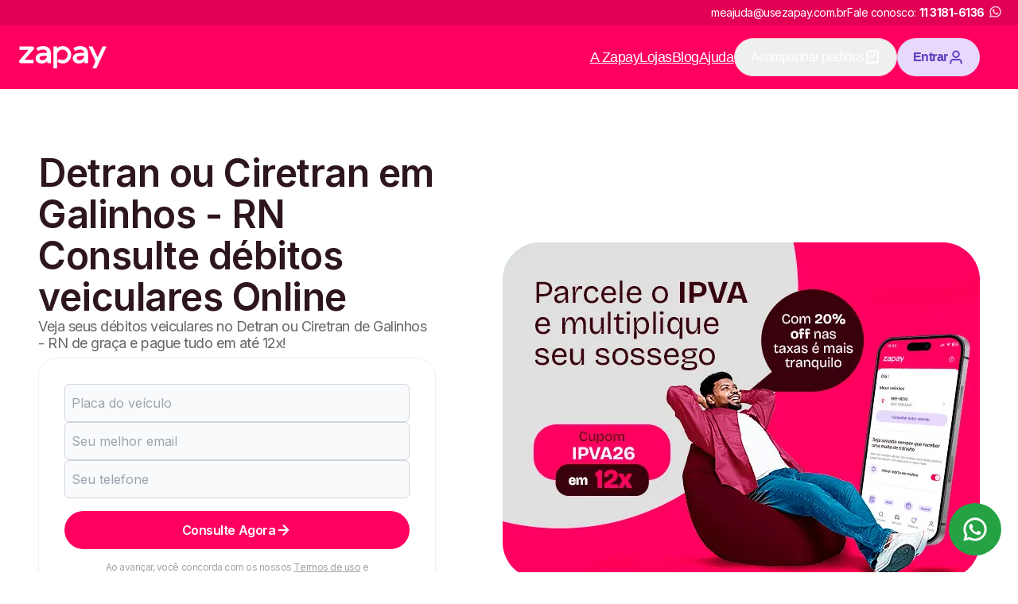

--- FILE ---
content_type: text/html; charset=utf-8
request_url: https://www.usezapay.com.br/detran/rn/galinhos
body_size: 42756
content:
<!DOCTYPE html><html lang="pt-BR"><head><meta charSet="utf-8"/><meta name="viewport" content="width=device-width, initial-scale=1"/><link rel="preload" href="/_next/static/media/e4af272ccee01ff0-s.p.woff2" as="font" crossorigin="" type="font/woff2"/><link rel="preload" as="image" href="/assets/images/logo-zapay-white.svg"/><link rel="preload" as="image" imageSrcSet="/_next/image?url=https%3A%2F%2Fzpy-customer-communication-cms-strapi-images-2.s3.amazonaws.com%2FDETRAN_RN_c31ce2e487.png&amp;w=96&amp;q=75 1x, /_next/image?url=https%3A%2F%2Fzpy-customer-communication-cms-strapi-images-2.s3.amazonaws.com%2FDETRAN_RN_c31ce2e487.png&amp;w=256&amp;q=75 2x"/><link rel="stylesheet" href="/_next/static/css/c21809e5cadda987.css" data-precedence="next"/><link rel="stylesheet" href="/_next/static/css/4c65ff3895e36cff.css" data-precedence="next"/><link rel="preload" as="script" fetchPriority="low" href="/_next/static/chunks/webpack-776f8ecfda318f15.js"/><script src="/_next/static/chunks/vendors-ca7d17d937421caf.js" async=""></script><script src="/_next/static/chunks/main-app-bbb73ade53650a60.js" async=""></script><script src="/_next/static/chunks/analytics-140189c37da35d05.js" async=""></script><script src="/_next/static/chunks/ui-components-8800239a6b70a438.js" async=""></script><script src="/_next/static/chunks/app/layout-1be8758d5fefb8a5.js" async=""></script><script src="/_next/static/chunks/forms-36ea3ac27119a22e.js" async=""></script><script src="/_next/static/chunks/app/error-bdcdd60980c435a8.js" async=""></script><script src="/_next/static/chunks/4383-5b324d8d6c8b27d0.js" async=""></script><script src="/_next/static/chunks/app/detran/%5Bestado%5D/%5Bcidade%5D/page-7d5a281bcfc5daa2.js" async=""></script><link rel="preload" href="https://www.googletagmanager.com/gtm.js?id=GTM-WD7R646" as="script"/><link rel="icon" href="https://www.usezapay.com.br/assets/images/favicon.png"/><title>Ciretran e Detran em Galinhos - RN: IPVA, Multas e Licenciamento</title><meta name="description" content="Faça consultas online no Detran ou Ciretran de Galinhos RN de graça e parcele IPVA, Licenciamento, Multas e mais em até 12x com DESCONTO! Veja condições!"/><meta name="keywords" content="Detran em Galinhos - RN, Ciretran em Galinhos - RN"/><meta name="robots" content="all"/><link rel="canonical" href="https://www.usezapay.com.br/detran/rn/galinhos"/><meta name="google-site-verification" content="EL_QY1HXDqJdAm_2u9sag5Wc5PMMW8vPBAJMv39hMEE"/><meta property="og:title" content="Ciretran e Detran em Galinhos - RN: IPVA, Multas e Licenciamento"/><meta property="og:description" content="Faça consultas online no Detran ou Ciretran de Galinhos RN de graça e parcele IPVA, Licenciamento, Multas e mais em até 12x com DESCONTO! Veja condições!"/><meta property="og:url" content="https://www.usezapay.com.br/detran/rn/galinhos"/><meta property="og:type" content="website"/><meta name="twitter:card" content="summary_large_image"/><meta name="twitter:title" content="Ciretran e Detran em Galinhos - RN: IPVA, Multas e Licenciamento"/><meta name="twitter:description" content="Faça consultas online no Detran ou Ciretran de Galinhos RN de graça e parcele IPVA, Licenciamento, Multas e mais em até 12x com DESCONTO! Veja condições!"/><meta name="next-size-adjust"/><script src="/_next/static/chunks/polyfills-c67a75d1b6f99dc8.js" noModule=""></script></head><body class="__className_f367f3"><div class="lg:flex hidden bg-[#E20055] items-center h-16 justify-center py-8"><div class="w-full max-w-content flex justify-end mx-auto gap-4 text-white px-8 items-center"><span class="text-sm">meajuda@usezapay.com.br</span><span class="text-sm flex items-center justify-center">Fale conosco:<!-- --> <a href="https://wa.me/551131816136" target="_blank" rel="noopener noreferrer" class="whitespace-nowrap flex items-center justify-center ml-2"><strong>11 3181-6136</strong><img alt="Logo WhatsApp" loading="lazy" width="26" height="26" decoding="async" data-nimg="1" class="hidden md:block -mt-1" style="color:transparent" srcSet="/_next/image?url=%2Fassets%2Fimages%2Fwhatsapp-logo.png&amp;w=32&amp;q=75 1x, /_next/image?url=%2Fassets%2Fimages%2Fwhatsapp-logo.png&amp;w=64&amp;q=75 2x" src="/_next/image?url=%2Fassets%2Fimages%2Fwhatsapp-logo.png&amp;w=64&amp;q=75"/></a></span></div></div><header class="flex justify-center bg-primary-500 h-size-[80px] lg:h-size-44 px-12 py-8"><div class="w-full max-w-content flex items-center"><div class="flex gap-6 lg:gap-12 items-center justify-center mr-8 mr-auto"><a href="/"><img alt="Logo da Zapay" loading="eager" width="110" height="44" decoding="async" data-nimg="1" style="color:transparent" src="/assets/images/logo-zapay-white.svg"/></a></div><a href="https://app.usezapay.com.br/area-logada"><button class="inline-flex text-center font-semibold shrink-0 justify-center items-center rounded-pill focus:outline-none focus:ring-4 focus:ring-opacity-[15%] disabled:cursor-not-allowed leading-none bg-purple-100 text-purple-500 hover:bg-purple-200 focus:ring-purple-600 disabled:bg-purple-100 disabled:text-purple-200 h-24 min-w-24 w-full px-10 gap-2 text-md !w-[110px] min-w-[unset] mr-8 lg:hidden" aria-label="Botão de entrar">Entrar<svg xmlns="http://www.w3.org/2000/svg" width="20" height="20" viewBox="0 0 21 20" fill="none" style="margin-bottom:1px"><path d="M14.3665 9.16667V6.66667C14.3665 4.36548 12.5011 2.5 10.1999 2.5C7.89868 2.5 6.0332 4.36548 6.0332 6.66667V9.16667M7.5332 17.5H12.8665C14.2667 17.5 14.9667 17.5 15.5015 17.2275C15.9719 16.9878 16.3544 16.6054 16.5941 16.135C16.8665 15.6002 16.8665 14.9001 16.8665 13.5V13.1667C16.8665 11.7665 16.8665 11.0665 16.5941 10.5317C16.3544 10.0613 15.9719 9.67883 15.5015 9.43915C14.9667 9.16667 14.2667 9.16667 12.8665 9.16667H7.5332C6.13307 9.16667 5.43301 9.16667 4.89823 9.43915C4.42782 9.67883 4.04537 10.0613 3.80569 10.5317C3.5332 11.0665 3.5332 11.7665 3.5332 13.1667V13.5C3.5332 14.9001 3.5332 15.6002 3.80569 16.135C4.04537 16.6054 4.42782 16.9878 4.89823 17.2275C5.43301 17.5 6.13307 17.5 7.5332 17.5Z" stroke="currentColor" stroke-width="2" stroke-linecap="round" stroke-linejoin="round"></path></svg></button></a><nav class="hidden  flex-col lg:flex lg:flex-row lg:items-center gap-12 text-lg text-white font-sans px-12"><a class="underline" href="/zapay-e-confiavel">A Zapay</a><a target="_blank" class="underline" href="https://ajuda.usezapay.com.br/hc/pt-br/categories/1500001865281-Lojas">Lojas</a><a target="_blank" class="underline" href="https://blog.usezapay.com.br/">Blog</a><a target="_blank" class="underline" href="https://ajuda.usezapay.com.br/hc/pt-br">Ajuda</a><div class="w-auto"><a href="https://app.usezapay.com.br/area-logada/meus-pedidos"><button type="button" color="dismiss" class="h-[48px] px-10 flex items-center justify-center text-base gap-2 border border-primary-100 rounded-pill">Acompanhar pedidos <svg xmlns="http://www.w3.org/2000/svg" width="20" height="20" fill="none"><path stroke="currentColor" stroke-linecap="round" stroke-linejoin="round" stroke-width="2" d="m7.5 8.75 1.667 1.667 3.75-3.75m3.75 10.833v-11c0-1.4 0-2.1-.273-2.635a2.5 2.5 0 0 0-1.092-1.093c-.535-.272-1.235-.272-2.635-.272H7.333c-1.4 0-2.1 0-2.635.272a2.5 2.5 0 0 0-1.092 1.093C3.333 4.4 3.333 5.1 3.333 6.5v11l2.292-1.667L7.708 17.5 10 15.833l2.292 1.667 2.083-1.667z"></path></svg></button></a></div><div class="w-auto"><a href="https://app.usezapay.com.br/area-logada"><button class="inline-flex text-center font-semibold shrink-0 justify-center items-center rounded-pill focus:outline-none focus:ring-4 focus:ring-opacity-[15%] disabled:cursor-not-allowed leading-none bg-purple-100 text-purple-500 hover:bg-purple-200 focus:ring-purple-600 disabled:bg-purple-100 disabled:text-purple-200 h-24 min-w-24 w-full px-10 gap-2 text-md w-auto">Entrar<svg xmlns="http://www.w3.org/2000/svg" width="20" height="20" fill="none" viewBox="0 0 20 20" style="margin-bottom:1px"><path stroke="currentColor" stroke-linecap="round" stroke-linejoin="round" stroke-width="2" d="M16.667 17.5c0-1.163 0-1.745-.144-2.218a3.33 3.33 0 0 0-2.222-2.222c-.473-.143-1.055-.143-2.218-.143H7.917c-1.163 0-1.745 0-2.218.143a3.33 3.33 0 0 0-2.222 2.222c-.144.473-.144 1.055-.144 2.218M13.75 6.25a3.75 3.75 0 1 1-7.5 0 3.75 3.75 0 0 1 7.5 0"></path></svg></button></a></div></nav><button class="block lg:hidden text-white" aria-label="Menu"><svg xmlns="http://www.w3.org/2000/svg" width="35" height="30" viewBox="0 0 35 30" fill="none"><path d="M0.799927 0.0666504H34.3999V3.79998H0.799927V0.0666504ZM0.799927 13.1333H34.3999V16.8666H0.799927V13.1333ZM0.799927 26.2H34.3999V29.9333H0.799927V26.2Z" fill="currentColor"></path></svg></button></div></header><main><section class="bg-mono-white undefined w-full flex items-center justify-center px-16 py-8 lg:py-40 lg:px-24" id="consulta"><div class="w-full max-w-content flex flex-col lg:flex-row justify-between items-center gap-12 lg:gap-0"><div class="w-full flex flex-col gap-12 max-w-[500px] justify-center items-center"><h1 class="font-semibold text-3xl lg:text-7xl text-neutral-900 title" style="--hero-span-color:#ff0060">Detran ou Ciretran em Galinhos - RN Consulte débitos veiculares Online</h1><p class="text-base lg:text-lg text-neutral-500 pb-4">Veja seus débitos veiculares no Detran ou Ciretran de Galinhos - RN de graça e pague tudo em até 12x!</p><!--$--><div class="flex flex-col border border-solid bg-mono-white border-neutral-200 rounded-huge w-full p-16"><div class="flex flex-col w-full mb-8"><div class="flex flex-col gap-4 pb-8"><div class="form-control"><input type="text" id="licensePlate" class="h-24 w-full input-lg rounded-md border border-gray-300 bg-gray-50 h-12 px-4 placeholder-gray-400 focus:outline-none focus:ring-1 focus:ring-[#ff0060] uppercase placeholder:normal-case" placeholder="Placa do veículo" name="licensePlate" value=""/><span class="text-sm mt-2 text-response-danger"></span></div><div class="form-control"><input type="email" id="email" class="h-24 w-full input-lg rounded-md border border-gray-300 bg-gray-50 h-12 px-4 placeholder-gray-400 focus:outline-none focus:ring-1 focus:ring-[#ff0060]" placeholder="Seu melhor email" name="email"/><span class="text-sm mt-2 text-response-danger"></span></div><div class="form-control"><input type="tel" id="phone" class="h-24 w-full input-lg rounded-md border border-gray-300 bg-gray-50 h-12 px-4 placeholder-gray-400 focus:outline-none focus:ring-1 focus:ring-[#ff0060]" placeholder="Seu telefone" name="phone"/><span class="text-sm mt-2 text-response-danger"></span></div></div><button class="inline-flex text-center font-semibold shrink-0 justify-center items-center rounded-pill focus:outline-none focus:ring-4 focus:ring-opacity-[15%] disabled:cursor-not-allowed leading-none bg-primary-500 text-mono-white hover:bg-primary-600 focus:ring-primary-600 disabled:bg-neutral-200 disabled:text-neutral-400 h-24 min-w-24 w-full px-10 gap-2 text-md" type="button">Consulte Agora<svg xmlns="http://www.w3.org/2000/svg" width="21" height="20" fill="none"><path stroke="#fff" stroke-linecap="round" stroke-linejoin="round" stroke-width="2" d="M4.667 10h11.666m0 0L10.5 4.167M16.333 10 10.5 15.833"></path></svg></button></div><div class="flex justify-center"><p class="text-center text-xs text-neutral-400 w-full max-w-[350px]">Ao avançar, você concorda com os nossos<!-- --> <a class="underline" target="_blank" rel="noreferrer" href="https://app.usezapay.com.br/termos">Termos de uso</a> <!-- -->e<!-- --> <a class="underline" target="_blank" rel="noreferrer" href="/privacy-policy">Política de privacidade</a>.</p></div></div><!--/$--><div class="grid gap-16 max-w-full mx-auto grid-cols-3"><div class="flex items-center justify-center w-full"><img alt="Detran-RN" loading="eager" width="74" height="74" decoding="async" data-nimg="1" style="color:transparent" srcSet="/_next/image?url=https%3A%2F%2Fzpy-customer-communication-cms-strapi-images-2.s3.amazonaws.com%2FDETRAN_RN_c31ce2e487.png&amp;w=96&amp;q=75 1x, /_next/image?url=https%3A%2F%2Fzpy-customer-communication-cms-strapi-images-2.s3.amazonaws.com%2FDETRAN_RN_c31ce2e487.png&amp;w=256&amp;q=75 2x" src="/_next/image?url=https%3A%2F%2Fzpy-customer-communication-cms-strapi-images-2.s3.amazonaws.com%2FDETRAN_RN_c31ce2e487.png&amp;w=256&amp;q=75"/></div><div class="flex items-center justify-center w-full"><img alt="Certificado RA1000 - Reclame Aqui" loading="lazy" width="115.04" height="40.04" decoding="async" data-nimg="1" style="color:transparent" srcSet="/_next/image?url=%2Fassets%2Fimages%2Fra-1000.png&amp;w=128&amp;q=75 1x, /_next/image?url=%2Fassets%2Fimages%2Fra-1000.png&amp;w=256&amp;q=75 2x" src="/_next/image?url=%2Fassets%2Fimages%2Fra-1000.png&amp;w=256&amp;q=75"/></div><div class="flex items-center justify-center w-full"><img alt="Seguro - Certificado SSL" loading="lazy" width="113.05" height="40.04" decoding="async" data-nimg="1" style="color:transparent" srcSet="/_next/image?url=%2Fassets%2Fimages%2Fsite-seguro-https.png&amp;w=128&amp;q=75 1x, /_next/image?url=%2Fassets%2Fimages%2Fsite-seguro-https.png&amp;w=256&amp;q=75 2x" src="/_next/image?url=%2Fassets%2Fimages%2Fsite-seguro-https.png&amp;w=256&amp;q=75"/></div></div></div><img alt="Detran ou Ciretran Galinhos RN" loading="lazy" width="600" height="424" decoding="async" data-nimg="1" style="color:transparent" srcSet="/_next/image?url=https%3A%2F%2Freassuring-nurture-26b1b2700a.media.strapiapp.com%2FIPVA_26_BG_e907a4c622.png&amp;w=640&amp;q=75 1x, /_next/image?url=https%3A%2F%2Freassuring-nurture-26b1b2700a.media.strapiapp.com%2FIPVA_26_BG_e907a4c622.png&amp;w=1200&amp;q=75 2x" src="/_next/image?url=https%3A%2F%2Freassuring-nurture-26b1b2700a.media.strapiapp.com%2FIPVA_26_BG_e907a4c622.png&amp;w=1200&amp;q=75"/></div></section><section class="bg-mono-white undefined w-full flex items-center justify-center px-16 py-8 lg:py-40 lg:px-24"><div class="w-full max-w-content flex flex-col gap-12"><div class="flex flex-col gap-6 justify-center items-center"><h2 class="text-neutral-900 text-center text-4xl lg:text-6xl font-semibold">Consultas no Detran Galinhos - RN</h2><div class="flex flex-wrap gap-6 justify-center max-w-[820px]"><a class="w-[250px] min-h-[92px] flex items-center justify-center text-center text-neutral-500 text-2xl border-2 border-primary-500 rounded-md hover:bg-primary-600 hover:text-white focus:outline-none" href="/detran/rn">Detran RN</a><a class="w-[250px] min-h-[92px] flex items-center justify-center text-center text-neutral-500 text-2xl border-2 border-primary-500 rounded-md hover:bg-primary-600 hover:text-white focus:outline-none" href="/ipva/2026/rn">IPVA 2026 RN</a><a class="w-[250px] min-h-[92px] flex items-center justify-center text-center text-neutral-500 text-2xl border-2 border-primary-500 rounded-md hover:bg-primary-600 hover:text-white focus:outline-none" href="/licenciamento/2026/rn/galinhos">Licenciamento 2026 Galinhos -  RN</a><a class="w-[250px] min-h-[92px] flex items-center justify-center text-center text-neutral-500 text-2xl border-2 border-primary-500 rounded-md hover:bg-primary-600 hover:text-white focus:outline-none" href="/ipva/atrasado/rn">IPVA Atrasado RN</a><a class="w-[250px] min-h-[92px] flex items-center justify-center text-center text-neutral-500 text-2xl border-2 border-primary-500 rounded-md hover:bg-primary-600 hover:text-white focus:outline-none" href="/multas/rn/galinhos">Multas Galinhos -  RN</a><a class="w-[250px] min-h-[92px] flex items-center justify-center text-center text-neutral-500 text-2xl border-2 border-primary-500 rounded-md hover:bg-primary-600 hover:text-white focus:outline-none" href="/licenciamento/atrasado/rn">Licenciamento Atrasado RN</a></div></div></div></section><section class="w-full flex items-center justify-center px-16 py-12 lg:px-24"><div class="w-full max-w-content flex flex-col items-center justify-center gap-8"><div class="flex flex-col bg-neutral-100 max-w-[800px] w-full rounded-lg p-12 items-center gap-8 lg:gap-12"><h2 class="text-primary-500 font-semibold text-center text-lg md:text-2xl">Próximo vencimento do IPVA 2026 no Detran RN</h2><div class="w-full"><table class="hidden sm:table min-w-full table-auto border-separate border-spacing-y-6"><thead><tr class="text-neutral-500 text-xs md:text-md"><th class="px-4 py-6 text-center">Placa</th><th class="px-4 py-6 text-center w-[130px]">Parcela</th><th class="px-4 py-6 text-center">Desconto</th><th class="px-4 py-6 text-center">Veículo</th><th class="px-4 py-6 text-center">Vencimento</th></tr></thead><tbody><tr class="text-neutral-500 bg-white text-xs md:text-md"><td class="border-none px-4 py-6 text-center font-semibold rounded-bl-lg rounded-tl-lg">1</td><td class="border-none px-4 py-6 text-center font-semibold">Cota Única</td><td class="border-none px-4 py-6 text-center font-semibold">5%</td><td class="border-none px-4 py-6 text-center font-semibold">Carro, Moto e Caminhão</td><td class="border-none px-4 py-6 text-center font-semibold rounded-br-lg rounded-tr-lg">10/03/2026</td></tr><tr class="text-neutral-500 bg-white text-xs md:text-md"><td class="border-none px-4 py-6 text-center font-semibold rounded-bl-lg rounded-tl-lg">2</td><td class="border-none px-4 py-6 text-center font-semibold">Cota Única</td><td class="border-none px-4 py-6 text-center font-semibold">5%</td><td class="border-none px-4 py-6 text-center font-semibold">Carro, Moto e Caminhão</td><td class="border-none px-4 py-6 text-center font-semibold rounded-br-lg rounded-tr-lg">10/03/2026</td></tr><tr class="text-neutral-500 bg-white text-xs md:text-md"><td class="border-none px-4 py-6 text-center font-semibold rounded-bl-lg rounded-tl-lg">1</td><td class="border-none px-4 py-6 text-center font-semibold">1</td><td class="border-none px-4 py-6 text-center font-semibold">Sem Desconto</td><td class="border-none px-4 py-6 text-center font-semibold">Carro, Moto e Caminhão</td><td class="border-none px-4 py-6 text-center font-semibold rounded-br-lg rounded-tr-lg">10/03/2026</td></tr><tr class="text-neutral-500 bg-white text-xs md:text-md"><td class="border-none px-4 py-6 text-center font-semibold rounded-bl-lg rounded-tl-lg">2</td><td class="border-none px-4 py-6 text-center font-semibold">1</td><td class="border-none px-4 py-6 text-center font-semibold">Sem Desconto</td><td class="border-none px-4 py-6 text-center font-semibold">Carro, Moto e Caminhão</td><td class="border-none px-4 py-6 text-center font-semibold rounded-br-lg rounded-tr-lg">10/03/2026</td></tr></tbody></table><div class="sm:hidden flex flex-col gap-6 w-full"><div class="bg-white p-4 rounded-lg shadow text-sm"><p class="font-semibold text-neutral-500">Placa final <!-- -->1</p><p class="font-semibold text-neutral-500">Parcela: <!-- -->Cota Única</p><p class="font-semibold text-neutral-500">Desconto: <!-- -->5%</p><p class="font-semibold text-neutral-500">Veículo: <!-- -->Carro, Moto e Caminhão</p><p class="font-semibold text-neutral-500">Vencimento: <!-- -->10/03/2026</p></div><div class="bg-white p-4 rounded-lg shadow text-sm"><p class="font-semibold text-neutral-500">Placa final <!-- -->2</p><p class="font-semibold text-neutral-500">Parcela: <!-- -->Cota Única</p><p class="font-semibold text-neutral-500">Desconto: <!-- -->5%</p><p class="font-semibold text-neutral-500">Veículo: <!-- -->Carro, Moto e Caminhão</p><p class="font-semibold text-neutral-500">Vencimento: <!-- -->10/03/2026</p></div><div class="bg-white p-4 rounded-lg shadow text-sm"><p class="font-semibold text-neutral-500">Placa final <!-- -->1</p><p class="font-semibold text-neutral-500">Parcela: <!-- -->1</p><p class="font-semibold text-neutral-500">Desconto: <!-- -->Sem Desconto</p><p class="font-semibold text-neutral-500">Veículo: <!-- -->Carro, Moto e Caminhão</p><p class="font-semibold text-neutral-500">Vencimento: <!-- -->10/03/2026</p></div><div class="bg-white p-4 rounded-lg shadow text-sm"><p class="font-semibold text-neutral-500">Placa final <!-- -->2</p><p class="font-semibold text-neutral-500">Parcela: <!-- -->1</p><p class="font-semibold text-neutral-500">Desconto: <!-- -->Sem Desconto</p><p class="font-semibold text-neutral-500">Veículo: <!-- -->Carro, Moto e Caminhão</p><p class="font-semibold text-neutral-500">Vencimento: <!-- -->10/03/2026</p></div></div></div></div><div class="flex flex-col bg-neutral-100 max-w-[800px] w-full rounded-lg p-12 items-center gap-8 lg:gap-12"><h2 class="text-primary-500 font-semibold text-center text-lg md:text-2xl">Próximo vencimento do Licenciamento 2026 no Detran RN</h2><div class="w-full"><table class="hidden sm:table min-w-full table-auto border-separate border-spacing-y-6"><thead><tr class="text-neutral-500 text-xs md:text-md"><th class="px-4 py-6 text-center">Placa</th><th class="px-4 py-6 text-center">Veículo</th><th class="px-4 py-6 text-center">Vencimento</th></tr></thead><tbody><tr class="text-neutral-500 bg-white text-xs md:text-md"><td class="border-none px-4 py-6 text-center font-semibold rounded-bl-lg rounded-tl-lg">1</td><td class="border-none px-4 py-6 text-center font-semibold">Carro, Moto e Caminhão</td><td class="border-none px-4 py-6 text-center font-semibold rounded-br-lg rounded-tr-lg">10/03/2026</td></tr><tr class="text-neutral-500 bg-white text-xs md:text-md"><td class="border-none px-4 py-6 text-center font-semibold rounded-bl-lg rounded-tl-lg">2</td><td class="border-none px-4 py-6 text-center font-semibold">Carro, Moto e Caminhão</td><td class="border-none px-4 py-6 text-center font-semibold rounded-br-lg rounded-tr-lg">10/03/2026</td></tr></tbody></table><div class="sm:hidden flex flex-col gap-6 w-full"><div class="bg-white p-4 rounded-lg shadow text-sm"><p class="font-semibold text-neutral-500">Placa final <!-- -->1</p><p class="font-semibold text-neutral-500">Veículo: <!-- -->Carro, Moto e Caminhão</p><p class="font-semibold text-neutral-500">Vencimento: <!-- -->10/03/2026</p></div><div class="bg-white p-4 rounded-lg shadow text-sm"><p class="font-semibold text-neutral-500">Placa final <!-- -->2</p><p class="font-semibold text-neutral-500">Veículo: <!-- -->Carro, Moto e Caminhão</p><p class="font-semibold text-neutral-500">Vencimento: <!-- -->10/03/2026</p></div></div></div></div></div></section><section class="bg-mono-white undefined w-full flex items-center justify-center px-16 py-8 lg:py-40 lg:px-24"><div class="w-full max-w-content flex flex-col gap-12"><h2 class="text-neutral-900 text-2xl md:text-4xl text-center lg:text-6xl font-semibold">Facilitamos a vida dos proprietários de veículos</h2><p class="text-md md:text-lg text-center text-neutral-500 max-w-[800px] mx-auto">Somos a solução para você se livrar das multas, além de pagar IPVA e licenciamento, garantindo aquele alívio não só no seu tempo, mas também no seu bolso.</p><script id="structured-data" type="application/ld+json">{"@context":"https://schema.org","@type":"SoftwareApplication","name":"Detran Galinhos","offers":{"@type":"Offer","price":0,"category":"Consulta Grátis","priceCurrency":"BRL"},"aggregateRating":{"@type":"AggregateRating","ratingCount":217921,"ratingValue":4.78},"operatingSystem":"Windows, Android e IOS","applicationCategory":"Utilidade"}</script><div class="flex flex-col items-center py-8 gap-4"><div class="text-5xl font-bold leading-none">4,78<span class="text-2xl"> / 5</span></div><div class="flex gap-4"><svg xmlns="http://www.w3.org/2000/svg" width="1em" height="1em" fill="gold" viewBox="0 0 24 24" color="gold" font-size="24"><path stroke="currentColor" stroke-linecap="round" stroke-linejoin="round" stroke-width="2" d="M11.283 3.453c.23-.467.345-.7.502-.775a.5.5 0 0 1 .43 0c.157.075.272.308.502.775l2.187 4.43c.068.138.102.207.152.26a.502.502 0 0 0 .155.114c.067.03.143.042.295.064l4.891.715c.515.075.773.113.892.238a.5.5 0 0 1 .133.41c-.023.172-.21.353-.582.716L17.3 13.846c-.11.108-.165.162-.2.226a.5.5 0 0 0-.06.183c-.009.072.004.148.03.3l.835 4.867c.088.514.132.77.05.922a.5.5 0 0 1-.349.253c-.17.032-.4-.09-.862-.332l-4.373-2.3c-.136-.07-.204-.107-.276-.12a.498.498 0 0 0-.192 0c-.072.013-.14.05-.276.12l-4.373 2.3c-.461.243-.692.364-.862.332a.5.5 0 0 1-.348-.253c-.083-.152-.039-.409.05-.922l.834-4.867c.026-.152.039-.228.03-.3a.5.5 0 0 0-.06-.184c-.035-.063-.09-.117-.2-.225L3.16 10.4c-.373-.363-.56-.544-.582-.716a.5.5 0 0 1 .132-.41c.12-.125.377-.163.892-.238l4.891-.715c.152-.022.228-.034.295-.064a.5.5 0 0 0 .155-.113c.05-.054.084-.123.152-.26l2.187-4.43Z"></path></svg><svg xmlns="http://www.w3.org/2000/svg" width="1em" height="1em" fill="gold" viewBox="0 0 24 24" color="gold" font-size="24"><path stroke="currentColor" stroke-linecap="round" stroke-linejoin="round" stroke-width="2" d="M11.283 3.453c.23-.467.345-.7.502-.775a.5.5 0 0 1 .43 0c.157.075.272.308.502.775l2.187 4.43c.068.138.102.207.152.26a.502.502 0 0 0 .155.114c.067.03.143.042.295.064l4.891.715c.515.075.773.113.892.238a.5.5 0 0 1 .133.41c-.023.172-.21.353-.582.716L17.3 13.846c-.11.108-.165.162-.2.226a.5.5 0 0 0-.06.183c-.009.072.004.148.03.3l.835 4.867c.088.514.132.77.05.922a.5.5 0 0 1-.349.253c-.17.032-.4-.09-.862-.332l-4.373-2.3c-.136-.07-.204-.107-.276-.12a.498.498 0 0 0-.192 0c-.072.013-.14.05-.276.12l-4.373 2.3c-.461.243-.692.364-.862.332a.5.5 0 0 1-.348-.253c-.083-.152-.039-.409.05-.922l.834-4.867c.026-.152.039-.228.03-.3a.5.5 0 0 0-.06-.184c-.035-.063-.09-.117-.2-.225L3.16 10.4c-.373-.363-.56-.544-.582-.716a.5.5 0 0 1 .132-.41c.12-.125.377-.163.892-.238l4.891-.715c.152-.022.228-.034.295-.064a.5.5 0 0 0 .155-.113c.05-.054.084-.123.152-.26l2.187-4.43Z"></path></svg><svg xmlns="http://www.w3.org/2000/svg" width="1em" height="1em" fill="gold" viewBox="0 0 24 24" color="gold" font-size="24"><path stroke="currentColor" stroke-linecap="round" stroke-linejoin="round" stroke-width="2" d="M11.283 3.453c.23-.467.345-.7.502-.775a.5.5 0 0 1 .43 0c.157.075.272.308.502.775l2.187 4.43c.068.138.102.207.152.26a.502.502 0 0 0 .155.114c.067.03.143.042.295.064l4.891.715c.515.075.773.113.892.238a.5.5 0 0 1 .133.41c-.023.172-.21.353-.582.716L17.3 13.846c-.11.108-.165.162-.2.226a.5.5 0 0 0-.06.183c-.009.072.004.148.03.3l.835 4.867c.088.514.132.77.05.922a.5.5 0 0 1-.349.253c-.17.032-.4-.09-.862-.332l-4.373-2.3c-.136-.07-.204-.107-.276-.12a.498.498 0 0 0-.192 0c-.072.013-.14.05-.276.12l-4.373 2.3c-.461.243-.692.364-.862.332a.5.5 0 0 1-.348-.253c-.083-.152-.039-.409.05-.922l.834-4.867c.026-.152.039-.228.03-.3a.5.5 0 0 0-.06-.184c-.035-.063-.09-.117-.2-.225L3.16 10.4c-.373-.363-.56-.544-.582-.716a.5.5 0 0 1 .132-.41c.12-.125.377-.163.892-.238l4.891-.715c.152-.022.228-.034.295-.064a.5.5 0 0 0 .155-.113c.05-.054.084-.123.152-.26l2.187-4.43Z"></path></svg><svg xmlns="http://www.w3.org/2000/svg" width="1em" height="1em" fill="gold" viewBox="0 0 24 24" color="gold" font-size="24"><path stroke="currentColor" stroke-linecap="round" stroke-linejoin="round" stroke-width="2" d="M11.283 3.453c.23-.467.345-.7.502-.775a.5.5 0 0 1 .43 0c.157.075.272.308.502.775l2.187 4.43c.068.138.102.207.152.26a.502.502 0 0 0 .155.114c.067.03.143.042.295.064l4.891.715c.515.075.773.113.892.238a.5.5 0 0 1 .133.41c-.023.172-.21.353-.582.716L17.3 13.846c-.11.108-.165.162-.2.226a.5.5 0 0 0-.06.183c-.009.072.004.148.03.3l.835 4.867c.088.514.132.77.05.922a.5.5 0 0 1-.349.253c-.17.032-.4-.09-.862-.332l-4.373-2.3c-.136-.07-.204-.107-.276-.12a.498.498 0 0 0-.192 0c-.072.013-.14.05-.276.12l-4.373 2.3c-.461.243-.692.364-.862.332a.5.5 0 0 1-.348-.253c-.083-.152-.039-.409.05-.922l.834-4.867c.026-.152.039-.228.03-.3a.5.5 0 0 0-.06-.184c-.035-.063-.09-.117-.2-.225L3.16 10.4c-.373-.363-.56-.544-.582-.716a.5.5 0 0 1 .132-.41c.12-.125.377-.163.892-.238l4.891-.715c.152-.022.228-.034.295-.064a.5.5 0 0 0 .155-.113c.05-.054.084-.123.152-.26l2.187-4.43Z"></path></svg><svg xmlns="http://www.w3.org/2000/svg" width="1em" height="1em" fill="gold" viewBox="0 0 24 24" color="gold" font-size="24"><path stroke="currentColor" stroke-linecap="round" stroke-linejoin="round" stroke-width="2" d="M11.283 3.453c.23-.467.345-.7.502-.775a.5.5 0 0 1 .43 0c.157.075.272.308.502.775l2.187 4.43c.068.138.102.207.152.26a.502.502 0 0 0 .155.114c.067.03.143.042.295.064l4.891.715c.515.075.773.113.892.238a.5.5 0 0 1 .133.41c-.023.172-.21.353-.582.716L17.3 13.846c-.11.108-.165.162-.2.226a.5.5 0 0 0-.06.183c-.009.072.004.148.03.3l.835 4.867c.088.514.132.77.05.922a.5.5 0 0 1-.349.253c-.17.032-.4-.09-.862-.332l-4.373-2.3c-.136-.07-.204-.107-.276-.12a.498.498 0 0 0-.192 0c-.072.013-.14.05-.276.12l-4.373 2.3c-.461.243-.692.364-.862.332a.5.5 0 0 1-.348-.253c-.083-.152-.039-.409.05-.922l.834-4.867c.026-.152.039-.228.03-.3a.5.5 0 0 0-.06-.184c-.035-.063-.09-.117-.2-.225L3.16 10.4c-.373-.363-.56-.544-.582-.716a.5.5 0 0 1 .132-.41c.12-.125.377-.163.892-.238l4.891-.715c.152-.022.228-.034.295-.064a.5.5 0 0 0 .155-.113c.05-.054.084-.123.152-.26l2.187-4.43Z"></path></svg></div><div class="text-gray-400 mt-2">217921<!-- --> avaliações</div></div><div class="grid grid-cols-1 lg:grid-cols-3 gap-8 lg:gap-20"><div class="grid grid-cols-[48px_1fr] gap-12 items-start"><img alt="Cota única IPVA ou Licenciamento no Detran Galinhos-RN" loading="lazy" width="48" height="48" decoding="async" data-nimg="1" class="col-start-1 col-end-2 row-start-1 row-end-3 w-24 h-24" style="color:transparent" srcSet="/_next/image?url=%2Fassets%2Fimages%2Fsearch-info-icon.png&amp;w=48&amp;q=75 1x, /_next/image?url=%2Fassets%2Fimages%2Fsearch-info-icon.png&amp;w=96&amp;q=75 2x" src="/_next/image?url=%2Fassets%2Fimages%2Fsearch-info-icon.png&amp;w=96&amp;q=75"/><div class="flex flex-col gap-8 lg:gap-12"><p class="col-start-1 md:col-start-auto md:row-1 text-primary-500 text-lg font-semibold">Cota única IPVA ou Licenciamento no Detran Galinhos-RN</p><p class="text-md md:text-lg text-neutral-500">Pague agora cota única do IPVA ou Licenciamento Galinhos-RN sem filas e burocracias no Detran Galinhos-RN.</p></div></div><div class="grid grid-cols-[48px_1fr] gap-12 items-start"><img alt="IPVA e Licenciamento no Detran Galinhos-RN Parcelado" loading="lazy" width="48" height="48" decoding="async" data-nimg="1" class="col-start-1 col-end-2 row-start-1 row-end-3 w-24 h-24" style="color:transparent" srcSet="/_next/image?url=%2Fassets%2Fimages%2Fcards-icon.png&amp;w=48&amp;q=75 1x, /_next/image?url=%2Fassets%2Fimages%2Fcards-icon.png&amp;w=96&amp;q=75 2x" src="/_next/image?url=%2Fassets%2Fimages%2Fcards-icon.png&amp;w=96&amp;q=75"/><div class="flex flex-col gap-8 lg:gap-12"><p class="col-start-1 md:col-start-auto md:row-1 text-primary-500 text-lg font-semibold">IPVA e Licenciamento no Detran Galinhos-RN Parcelado</p><p class="text-md md:text-lg text-neutral-500">Sem grana para pagar seu IPVA ou Licenciamento Galinhos-RN? Parcele tudo em até 12x agora mesmo e fique com seu veículo em dia com os débitos veiculares do Detran Galinhos-RN.</p></div></div><div class="grid grid-cols-[48px_1fr] gap-12 items-start"><img alt="2ª via IPVA e Licenciamento no Detran Galinhos-RN" loading="lazy" width="48" height="48" decoding="async" data-nimg="1" class="col-start-1 col-end-2 row-start-1 row-end-3 w-24 h-24" style="color:transparent" srcSet="/_next/image?url=%2Fassets%2Fimages%2Fcard-money-icon.png&amp;w=48&amp;q=75 1x, /_next/image?url=%2Fassets%2Fimages%2Fcard-money-icon.png&amp;w=96&amp;q=75 2x" src="/_next/image?url=%2Fassets%2Fimages%2Fcard-money-icon.png&amp;w=96&amp;q=75"/><div class="flex flex-col gap-8 lg:gap-12"><p class="col-start-1 md:col-start-auto md:row-1 text-primary-500 text-lg font-semibold">2ª via IPVA e Licenciamento no Detran Galinhos-RN</p><p class="text-md md:text-lg text-neutral-500">Precisa puxar a 2ª via do IPVA ou licenciamento Galinhos-RN? Faça uma consulta de graça no Detran Galinhos-RN agora e veja condições especiais de pagamento.</p></div></div><div class="grid grid-cols-[48px_1fr] gap-12 items-start"><svg viewBox="0 0 24 24" fill="none" stroke="currentColor" aria-hidden="true" class="col-start-1 col-end-2 row-start-1 row-end-3 w-24 h-24 text-primary-500 opacity-90"><path stroke-linecap="round" stroke-linejoin="round" stroke-width="2" d="M21 12a9 9 0 01-9 9m9-9a9 9 0 00-9-9m9 9H3m9 9a9 9 0 01-9-9m9 9c1.657 0 3-4.03 3-9s-1.343-9-3-9m0 18c-1.657 0-3-4.03-3-9s1.343-9 3-9m-9 9a9 9 0 019-9"></path></svg><div class="flex flex-col gap-8 lg:gap-12"><p class="col-start-1 md:col-start-auto md:row-1 text-primary-500 text-lg font-semibold">Rápido</p><p class="text-md md:text-lg text-neutral-500">Em poucos minutos, você consulta os débitos do seu veículo, escolhe o que quer pagar e como quer pagar.</p></div></div><div class="grid grid-cols-[48px_1fr] gap-12 items-start"><svg viewBox="0 0 24 24" fill="none" stroke="currentColor" aria-hidden="true" class="col-start-1 col-end-2 row-start-1 row-end-3 w-24 h-24 text-primary-500 opacity-90"><path stroke-linecap="round" stroke-linejoin="round" stroke-width="2" d="M9 12l2 2 4-4m5.618-4.016A11.955 11.955 0 0112 2.944a11.955 11.955 0 01-8.618 3.04A12.02 12.02 0 003 9c0 5.591 3.824 10.29 9 11.622 5.176-1.332 9-6.03 9-11.622 0-1.042-.133-2.052-.382-3.016z"></path></svg><div class="flex flex-col gap-8 lg:gap-12"><p class="col-start-1 md:col-start-auto md:row-1 text-primary-500 text-lg font-semibold">Seguro</p><p class="text-md md:text-lg text-neutral-500">Empresa credenciada ao Detran-RN, com certificado de segurança PCI e reconhecimento do Reclame Aqui e Google. Aqui a proteção de seus dados é prioridade.</p></div></div><div class="grid grid-cols-[48px_1fr] gap-12 items-start"><svg viewBox="0 0 24 24" fill="none" stroke="currentColor" aria-hidden="true" class="col-start-1 col-end-2 row-start-1 row-end-3 w-24 h-24 text-primary-500 opacity-90"><path stroke-linecap="round" stroke-linejoin="round" stroke-width="2" d="M5 3v4M3 5h4M6 17v4m-2-2h4m5-16l2.286 6.857L21 12l-5.714 2.143L13 21l-2.286-6.857L5 12l5.714-2.143L13 3z"></path></svg><div class="flex flex-col gap-8 lg:gap-12"><p class="col-start-1 md:col-start-auto md:row-1 text-primary-500 text-lg font-semibold">Fácil</p><p class="text-md md:text-lg text-neutral-500">Apenas inserindo a placa do seu veículo, você tem acesso a todos os seus débitos.</p></div></div></div></div></section><section class="bg-primary-500 undefined w-full flex items-center justify-center px-16 py-8 lg:py-40 lg:px-24"><div class="w-full max-w-content py-24 lg:py-0"><div class="grid grid-cols-1 sm:grid-cols-2 lg:grid-cols-3 gap-x-12 gap-y-16 px-8 lg:px-0"><div class="flex flex-col gap-8 max-w-[379px]"><p class="text-2xl text-center text-white font-bold">+5,5 milhões de consultas em nossos canais</p><p class="text-md text-center text-white">Um número que diariamente cresce, oferecendo segurança e comodidade para proprietários de veículos.</p></div><div class="flex flex-col gap-8 max-w-[379px]"><p class="text-2xl text-center text-white font-bold">+600 mil veículos<br/> regularizados</p><p class="text-md text-center text-white">Com as soluções Zapay, mais pessoas regularizaram seus veículos em menos tempo e com mais alívio no bolso.</p></div><div class="flex flex-col gap-8 max-w-[379px]"><p class="text-2xl text-center text-white font-bold">Presença em todos os <br/> DETRAN’s</p><p class="text-md text-center text-white">Somos uma empresa credenciada pelo SENATRAN e possuímos a maior cobertura nacional de consultas de veículos.</p></div></div></div></section><section class="bg-mono-white undefined w-full flex items-center justify-center px-16 py-8 lg:py-40 lg:px-24"><div class="w-full max-w-content py-16"><h2 class="text-neutral-900 text-2xl md:text-4xl text-center lg:text-6xl font-semibold mb-24 lg:mb-[6rem]">Zapay na Mídia</h2><div class="grid grid-cols-1 gap-24 md:grid-cols-3"><div class="flex flex-col items-center text-center gap-8 max-w-[360px]"><img alt="Logo do portal de notícias chamado Exame" loading="lazy" width="160" height="25" decoding="async" data-nimg="1" style="color:transparent" srcSet="/_next/image?url=%2Fassets%2Fimages%2Fexame.webp&amp;w=256&amp;q=75 1x, /_next/image?url=%2Fassets%2Fimages%2Fexame.webp&amp;w=384&amp;q=75 2x" src="/_next/image?url=%2Fassets%2Fimages%2Fexame.webp&amp;w=384&amp;q=75"/><p class="font-semibold text-gray-700">Empresa de parcelamento de débitos veiculares cresce 333% em 2022</p><a href="https://exame.com/bussola/empresa-de-parcelamento-de-debitos-veiculares-cresce-333-em-2022/" target="_blank" rel="noopener noreferrer" class="text-pink-500 font-semibold hover:underline">Leia a matéria</a></div><div class="flex flex-col items-center text-center gap-8 max-w-[360px]"><img alt="Logo do Pequenas Empresas Grandes Negócios" loading="lazy" width="229" height="60" decoding="async" data-nimg="1" style="color:transparent" src="/assets/images/o-globo.svg"/><p class="font-semibold text-gray-700 mb-6">Fintechs encontram oportunidades fora do centro financeiro do país</p><a href="https://oglobo.globo.com/economia/negocios/noticia/2022/08/longe-da-faria-lima-mas-perto-dos-clientes-fintechs-encontram-oportunidades-fora-do-centro-financeiro-do-pais.ghtml" target="_blank" rel="noopener noreferrer" class="text-pink-500 font-semibold hover:underline">Leia a matéria</a></div><div class="flex flex-col items-center text-center gap-8 max-w-[360px]"><img alt="Logo do portal de notícias chamado G1" loading="lazy" width="153" height="80" decoding="async" data-nimg="1" style="color:transparent" srcSet="/_next/image?url=%2Fassets%2Fimages%2Fmonitor-mercantil.png&amp;w=256&amp;q=75 1x, /_next/image?url=%2Fassets%2Fimages%2Fmonitor-mercantil.png&amp;w=384&amp;q=75 2x" src="/_next/image?url=%2Fassets%2Fimages%2Fmonitor-mercantil.png&amp;w=384&amp;q=75"/><p class="font-semibold text-gray-700 mb-6">Zapay, plataforma de liquidação de débitos veiculares</p><a href="https://monitormercantil.com.br/tres-perguntas-zapay-plataforma-de-liquidacao-de-debitos-veiculares/" target="_blank" rel="noopener noreferrer" class="text-pink-500 font-semibold hover:underline">Leia a matéria</a></div></div></div></section><section class="bg-mono-white undefined w-full flex items-center justify-center px-16 py-8 lg:py-40 lg:px-24"><div class="w-full max-w-content flex flex-col items-center"><script id="FAQ" type="application/ld+json">{"@context":"https://schema.org","@type":"FAQPage","mainEntity":[{"@type":"Question","name":"Onde fica o Detran Galinhos - RN?","acceptedAnswer":{"@type":"Answer","text":"O Detran Galinhos - RN é o órgão responsável por todos os serviços relacionados a veículos e habilitação em Galinhos - RN. Para consultar o endereço mais próximo, você pode acessar o site da Zapay para resolver pendências online sem precisar enfrentar filas no Detran Galinhos - RN."}},{"@type":"Question","name":"Detran Galinhos - RN perto de mim","acceptedAnswer":{"@type":"Answer","text":"Se você está procurando o Detran Galinhos - RN perto de mim, saiba que muitos serviços já podem ser feitos online. Com a Zapay, você consulta sua placa e regulariza IPVA, multas, licenciamento e muito mais no Detran Galinhos - RN, sem sair de casa."}},{"@type":"Question","name":"O Detran Galinhos - RN funciona 24h?","acceptedAnswer":{"@type":"Answer","text":"O Detran Galinhos - RN tem horários fixos de atendimento presencial, mas você pode resolver vários serviços online a qualquer hora. Com a Zapay, você consegue consultar débitos no Detran Galinhos - RN e até parcelar em até 12x, 24 horas por dia."}},{"@type":"Question","name":"Quais serviços posso fazer no Detran Galinhos - RN?","acceptedAnswer":{"@type":"Answer","text":"No Detran Galinhos - RN, você pode:\n                \n                  - Emitir ou renovar a CNH\n                  - Fazer transferência de veículo\n                  - Consultar e pagar multas\n                  - Quitar e parcelar IPVA\n                  - Realizar o licenciamento anual\n                \n                Grande parte dessas pendências também podem ser resolvidas online pela Zapay."}},{"@type":"Question","name":"Para que serve o Detran ou Ciretran Galinhos - RN?","acceptedAnswer":{"@type":"Answer","text":"O Ciretran ou Detran Galinhos, de modo geral oferece os serviços de administrar e fiscalizar o tráfego de veículos, além da formação de condutores, fiscalização, imposição da ordem nas vias públicas e promoção da segurança para pedestres e motoristas."}},{"@type":"Question","name":"Como consultar IPVA e Licenciamento no Detran ou Ciretran Galinhos - RN?","acceptedAnswer":{"@type":"Answer","text":"Muito fácil consultar seu IPVA no Ciretran ou Detran Galinhos online, basta inserir sua placa e um e-mail que a Zapay levanta todos os seus débitos veiculares em aberto."}},{"@type":"Question","name":"Como pagar meus débitos veiculares no Ciretran ou Detran Galinhos?","acceptedAnswer":{"@type":"Answer","text":"Despois de fazer sua consulta com a Zapay e ver todos os seus débitos em aberto no Detran ou Ciretran Galinhos, escolha a melhor forma de pagamento, PIX, boleto ou cartão de crédito."}},{"@type":"Question","name":"Consigo parcelar meus débitos no Detran ou Ciretran Galinhos?","acceptedAnswer":{"@type":"Answer","text":"Sim, com a Zapay é simples parcelar seus débitos veiculares no Ciretran ou Detran Galinhos, depois da sua consulta, escolha a opção cartão de crédito e a quantidade de parcelas desejadas, podendo parcelar em até 12x."}}]}</script><div class="flex flex-col items-center justify-center w-full max-w-[720px] gap-12"><h2 class="text-neutral-900 text-2xl md:text-4xl text-center lg:text-6xl font-semibold">Perguntas frequentes</h2><p class="text-md md:text-lg text-center text-neutral-500">Tire aqui suas dúvidas.</p><div class="flex flex-col pt-8 pb-16 gap-8"><div class="w-full bg-neutral-100 rounded-extra-large overflow-hidden"><div class="min-h-28 px-8 py-4 flex justify-between items-center cursor-pointer" aria-expanded="false" role="button" tabindex="0"><h2 class="text-mf text-neutral-900">Onde fica o Detran Galinhos - RN?</h2><svg data-testid="faq-toggle-icon" class="w-8 h-8 transition-transform duration-200 ease-out" fill="none" viewBox="0 0 24 24" stroke="#A3A3A3"><path stroke-linecap="round" stroke-linejoin="round" stroke-width="2" d="M19 9l-7 7-7-7"></path></svg></div><div class="overflow-hidden transition-all duration-200 ease-out max-h-0"><div class="text-md text-neutral-500 p-8"><p>O Detran Galinhos - RN é o órgão responsável por todos os serviços relacionados a veículos e habilitação em Galinhos - RN. Para consultar o endereço mais próximo, você pode acessar o site da Zapay para resolver pendências online sem precisar enfrentar filas no Detran Galinhos - RN.</p></div></div></div><div class="w-full bg-neutral-100 rounded-extra-large overflow-hidden"><div class="min-h-28 px-8 py-4 flex justify-between items-center cursor-pointer" aria-expanded="false" role="button" tabindex="0"><h2 class="text-mf text-neutral-900">Detran Galinhos - RN perto de mim</h2><svg data-testid="faq-toggle-icon" class="w-8 h-8 transition-transform duration-200 ease-out" fill="none" viewBox="0 0 24 24" stroke="#A3A3A3"><path stroke-linecap="round" stroke-linejoin="round" stroke-width="2" d="M19 9l-7 7-7-7"></path></svg></div><div class="overflow-hidden transition-all duration-200 ease-out max-h-0"><div class="text-md text-neutral-500 p-8"><p>Se você está procurando o Detran Galinhos - RN perto de mim, saiba que muitos serviços já podem ser feitos online. Com a Zapay, você consulta sua placa e regulariza IPVA, multas, licenciamento e muito mais no Detran Galinhos - RN, sem sair de casa.</p></div></div></div><div class="w-full bg-neutral-100 rounded-extra-large overflow-hidden"><div class="min-h-28 px-8 py-4 flex justify-between items-center cursor-pointer" aria-expanded="false" role="button" tabindex="0"><h2 class="text-mf text-neutral-900">O Detran Galinhos - RN funciona 24h?</h2><svg data-testid="faq-toggle-icon" class="w-8 h-8 transition-transform duration-200 ease-out" fill="none" viewBox="0 0 24 24" stroke="#A3A3A3"><path stroke-linecap="round" stroke-linejoin="round" stroke-width="2" d="M19 9l-7 7-7-7"></path></svg></div><div class="overflow-hidden transition-all duration-200 ease-out max-h-0"><div class="text-md text-neutral-500 p-8"><p>O Detran Galinhos - RN tem horários fixos de atendimento presencial, mas você pode resolver vários serviços online a qualquer hora. Com a Zapay, você consegue consultar débitos no Detran Galinhos - RN e até parcelar em até 12x, 24 horas por dia.</p></div></div></div><div class="w-full bg-neutral-100 rounded-extra-large overflow-hidden"><div class="min-h-28 px-8 py-4 flex justify-between items-center cursor-pointer" aria-expanded="false" role="button" tabindex="0"><h2 class="text-mf text-neutral-900">Quais serviços posso fazer no Detran Galinhos - RN?</h2><svg data-testid="faq-toggle-icon" class="w-8 h-8 transition-transform duration-200 ease-out" fill="none" viewBox="0 0 24 24" stroke="#A3A3A3"><path stroke-linecap="round" stroke-linejoin="round" stroke-width="2" d="M19 9l-7 7-7-7"></path></svg></div><div class="overflow-hidden transition-all duration-200 ease-out max-h-0"><div class="text-md text-neutral-500 p-8"><p>No Detran Galinhos - RN, você pode:</p>
                <ul>
                  <li>- Emitir ou renovar a CNH</li>
                  <li>- Fazer transferência de veículo</li>
                  <li>- Consultar e pagar multas</li>
                  <li>- Quitar e parcelar IPVA</li>
                  <li>- Realizar o licenciamento anual</li>
                </ul>
                <p>Grande parte dessas pendências também podem ser resolvidas online pela Zapay.</p></div></div></div><div class="w-full bg-neutral-100 rounded-extra-large overflow-hidden"><div class="min-h-28 px-8 py-4 flex justify-between items-center cursor-pointer" aria-expanded="false" role="button" tabindex="0"><h2 class="text-mf text-neutral-900">Para que serve o Detran ou Ciretran Galinhos - RN?</h2><svg data-testid="faq-toggle-icon" class="w-8 h-8 transition-transform duration-200 ease-out" fill="none" viewBox="0 0 24 24" stroke="#A3A3A3"><path stroke-linecap="round" stroke-linejoin="round" stroke-width="2" d="M19 9l-7 7-7-7"></path></svg></div><div class="overflow-hidden transition-all duration-200 ease-out max-h-0"><div class="text-md text-neutral-500 p-8"><p>O Ciretran ou Detran Galinhos, de modo geral oferece os serviços de administrar e fiscalizar o tráfego de veículos, além da formação de condutores, fiscalização, imposição da ordem nas vias públicas e promoção da segurança para pedestres e motoristas.</p></div></div></div><div class="w-full bg-neutral-100 rounded-extra-large overflow-hidden"><div class="min-h-28 px-8 py-4 flex justify-between items-center cursor-pointer" aria-expanded="false" role="button" tabindex="0"><h2 class="text-mf text-neutral-900">Como consultar IPVA e Licenciamento no Detran ou Ciretran Galinhos - RN?</h2><svg data-testid="faq-toggle-icon" class="w-8 h-8 transition-transform duration-200 ease-out" fill="none" viewBox="0 0 24 24" stroke="#A3A3A3"><path stroke-linecap="round" stroke-linejoin="round" stroke-width="2" d="M19 9l-7 7-7-7"></path></svg></div><div class="overflow-hidden transition-all duration-200 ease-out max-h-0"><div class="text-md text-neutral-500 p-8"><p>Muito fácil consultar seu IPVA no Ciretran ou Detran Galinhos online, basta inserir sua placa e um e-mail que a Zapay levanta todos os seus débitos veiculares em aberto.</p></div></div></div><div class="w-full bg-neutral-100 rounded-extra-large overflow-hidden"><div class="min-h-28 px-8 py-4 flex justify-between items-center cursor-pointer" aria-expanded="false" role="button" tabindex="0"><h2 class="text-mf text-neutral-900">Como pagar meus débitos veiculares no Ciretran ou Detran Galinhos?</h2><svg data-testid="faq-toggle-icon" class="w-8 h-8 transition-transform duration-200 ease-out" fill="none" viewBox="0 0 24 24" stroke="#A3A3A3"><path stroke-linecap="round" stroke-linejoin="round" stroke-width="2" d="M19 9l-7 7-7-7"></path></svg></div><div class="overflow-hidden transition-all duration-200 ease-out max-h-0"><div class="text-md text-neutral-500 p-8"><p>Despois de fazer sua consulta com a Zapay e ver todos os seus débitos em aberto no Detran ou Ciretran Galinhos, escolha a melhor forma de pagamento, PIX, boleto ou cartão de crédito.</p></div></div></div><div class="w-full bg-neutral-100 rounded-extra-large overflow-hidden"><div class="min-h-28 px-8 py-4 flex justify-between items-center cursor-pointer" aria-expanded="false" role="button" tabindex="0"><h2 class="text-mf text-neutral-900">Consigo parcelar meus débitos no Detran ou Ciretran Galinhos?</h2><svg data-testid="faq-toggle-icon" class="w-8 h-8 transition-transform duration-200 ease-out" fill="none" viewBox="0 0 24 24" stroke="#A3A3A3"><path stroke-linecap="round" stroke-linejoin="round" stroke-width="2" d="M19 9l-7 7-7-7"></path></svg></div><div class="overflow-hidden transition-all duration-200 ease-out max-h-0"><div class="text-md text-neutral-500 p-8"><p>Sim, com a Zapay é simples parcelar seus débitos veiculares no Ciretran ou Detran Galinhos, depois da sua consulta, escolha a opção cartão de crédito e a quantidade de parcelas desejadas, podendo parcelar em até 12x.</p></div></div></div></div><span class="text-neutral-900 text-2xl md:text-4xl text-center lg:text-6xl font-semibold">Outras perguntas</span><div class="flex flex-col pt-8 pb-16 gap-8"><div class="w-full bg-neutral-100 rounded-extra-large overflow-hidden"><div class="min-h-28 px-8 py-4 flex justify-between items-center cursor-pointer" aria-expanded="false" role="button" tabindex="0"><p class="text-mf text-neutral-900">É seguro pagar com a Zapay?</p><svg data-testid="faq-toggle-icon" class="w-8 h-8 transition-transform duration-200 ease-out" fill="none" viewBox="0 0 24 24" stroke="#A3A3A3"><path stroke-linecap="round" stroke-linejoin="round" stroke-width="2" d="M19 9l-7 7-7-7"></path></svg></div><div class="overflow-hidden transition-all duration-200 ease-out max-h-0"><div class="text-md text-neutral-500 p-8"><p>O site da Zapay segue todos os protocolos de segurança recomendados, possui criptografia e não armazena dados referentes ao cartão de crédito do cliente, pois possui o Certificado PCI, que permite fazer o manuseio dos dados sensíveis sem ter receio de perdas ou vazamentos.</p></div></div></div><div class="w-full bg-neutral-100 rounded-extra-large overflow-hidden"><div class="min-h-28 px-8 py-4 flex justify-between items-center cursor-pointer" aria-expanded="false" role="button" tabindex="0"><p class="text-mf text-neutral-900">Quanto tempo leva para meus débitos saírem do sistema do DETRAN?</p><svg data-testid="faq-toggle-icon" class="w-8 h-8 transition-transform duration-200 ease-out" fill="none" viewBox="0 0 24 24" stroke="#A3A3A3"><path stroke-linecap="round" stroke-linejoin="round" stroke-width="2" d="M19 9l-7 7-7-7"></path></svg></div><div class="overflow-hidden transition-all duration-200 ease-out max-h-0"><div class="text-md text-neutral-500 p-8"><p>Após a aprovação do pedido, os débitos irão ser liquidados junto à rede bancária. Depois desse processo, o DETRAN solicita até 2 dias úteis para que os débitos sejam baixados no sistema.</p><br/><p>Vale lembrar que, alguns débitos podem quitar mais rápido e outros podem demorar um pouco mais, como no caso de dívida ativa ou de débitos que forem de órgãos diferentes.</p></div></div></div><div class="w-full bg-neutral-100 rounded-extra-large overflow-hidden"><div class="min-h-28 px-8 py-4 flex justify-between items-center cursor-pointer" aria-expanded="false" role="button" tabindex="0"><p class="text-mf text-neutral-900">Como acessar meus comprovantes?</p><svg data-testid="faq-toggle-icon" class="w-8 h-8 transition-transform duration-200 ease-out" fill="none" viewBox="0 0 24 24" stroke="#A3A3A3"><path stroke-linecap="round" stroke-linejoin="round" stroke-width="2" d="M19 9l-7 7-7-7"></path></svg></div><div class="overflow-hidden transition-all duration-200 ease-out max-h-0"><div class="text-md text-neutral-500 p-8"><p>Um link de acesso aos comprovantes é enviado ao e-mail cadastrado logo após a aprovação da transação, é sempre bom conferir a caixa de spams e lixeiras, (por ser e-mail corporativo podem ser enviados para lá).</p></div></div></div></div></div></div></section><!--$--><div class="w-full flex items-center justify-center px-16 lg:px-24 py-8"><div class="w-full max-w-content"><div class="flex flex-col gap-6 bg-neutral-100 rounded-lg p-12"><h2 class="text-sm lg:text-lg text-neutral-500 font-semibold">Calendário de vencimentos de IPVA e Licenciamento no Detran RN Galinhos</h2><div class="flex flex-col gap-6 bg-neutral-100 rounded-lg pb-12"><div class="form-control w-full"><div class="relative w-[130px] flex"><svg xmlns="http://www.w3.org/2000/svg" width="1em" height="1em" fill="none" viewBox="0 0 24 24" class="absolute right-4 top-[5px] text-mono-white text-xl pointer-events-none"><path stroke="currentColor" stroke-linecap="round" stroke-linejoin="round" stroke-width="2" d="m6 9 6 6 6-6"></path></svg><select class="appearance-none
     w-full
     flex
     font-sans
     items-center
     justify-between
     gap-4
     shrink-0
     border
     rounded-medium
     border-neutral-300
     cursor-pointer

     focus-within:outline-none
     focus-within:ring
     focus-within:ring-2
     focus-within:ring-neutral-400
     focus-within:ring-opacity-20
     focus-within:border-neutral-400

     hover:border-neutral-400 h-7 px-4 py-3 bg-primary-500 text-mono-white text-sm"><option value="IPVA" class="bg-mono-white text-neutral-500" selected="">IPVA</option><option value="Licenciamento" class="bg-mono-white text-neutral-500">Licenciamento</option></select></div></div><div data-testid="select-vehicle-type" class="flex flex-wrap gap-4"><button type="button" class="bg-neutral-300 text-neutral-600 px-4 py-3 text-sm rounded-lg">Carro, Moto e Caminhão</button></div><div class="flex flex-col gap-6"><p class="!pb-0">Selecione o final da sua placa:</p><div class="flex flex-wrap gap-4"><button type="button" class="bg-primary-500 text-mono-white px-4 py-3 text-sm rounded-lg">0</button><button type="button" class="bg-neutral-300 text-neutral-600 px-4 py-3 text-sm rounded-lg">1</button><button type="button" class="bg-neutral-300 text-neutral-600 px-4 py-3 text-sm rounded-lg">2</button><button type="button" class="bg-neutral-300 text-neutral-600 px-4 py-3 text-sm rounded-lg">3</button><button type="button" class="bg-neutral-300 text-neutral-600 px-4 py-3 text-sm rounded-lg">4</button><button type="button" class="bg-neutral-300 text-neutral-600 px-4 py-3 text-sm rounded-lg">5</button><button type="button" class="bg-neutral-300 text-neutral-600 px-4 py-3 text-sm rounded-lg">6</button><button type="button" class="bg-neutral-300 text-neutral-600 px-4 py-3 text-sm rounded-lg">7</button><button type="button" class="bg-neutral-300 text-neutral-600 px-4 py-3 text-sm rounded-lg">8</button><button type="button" class="bg-neutral-300 text-neutral-600 px-4 py-3 text-sm rounded-lg">9</button></div></div></div><div class="hidden"><p class="text-sm lg:text-lg text-primary-500 font-semibold py-8">IPVA 2026 - RN - Placa final 0 - Carro, Moto e Caminhão com desconto.</p><p class="text-sm lg:text-lg text-neutral-500">Saiu o calendário para o pagamento do IPVA 2026 RN com 5% de desconto no pagamento em cota única, confira as datas para aproveitar o desconto.</p><table class="min-w-full table-auto border-separate border-spacing-y-6 transition-all duration-500 transform"><thead><tr class="text-neutral-500 text-xs md:text-md"><th class="px-6 py-4 text-start">Data Vencimento</th><th class="px-6 py-4 text-end">Desconto</th></tr></thead><tbody><tr class="text-neutral-500 text-xs md:text-md w-full hidden"><td class="px-6 py-4 text-start bg-white rounded-bl-lg rounded-tl-lg">10/03/2026</td><td class="px-6 py-4 text-end bg-white rounded-br-lg rounded-tr-lg">5%</td></tr><tr class="text-neutral-500 text-xs md:text-md w-full hidden"><td class="px-6 py-4 text-start bg-white rounded-bl-lg rounded-tl-lg">10/03/2026</td><td class="px-6 py-4 text-end bg-white rounded-br-lg rounded-tr-lg">5%</td></tr><tr class="text-neutral-500 text-xs md:text-md w-full hidden"><td class="px-6 py-4 text-start bg-white rounded-bl-lg rounded-tl-lg">10/04/2026</td><td class="px-6 py-4 text-end bg-white rounded-br-lg rounded-tr-lg">5%</td></tr><tr class="text-neutral-500 text-xs md:text-md w-full hidden"><td class="px-6 py-4 text-start bg-white rounded-bl-lg rounded-tl-lg">10/04/2026</td><td class="px-6 py-4 text-end bg-white rounded-br-lg rounded-tr-lg">5%</td></tr><tr class="text-neutral-500 text-xs md:text-md w-full hidden"><td class="px-6 py-4 text-start bg-white rounded-bl-lg rounded-tl-lg">10/04/2026</td><td class="px-6 py-4 text-end bg-white rounded-br-lg rounded-tr-lg">5%</td></tr><tr class="text-neutral-500 text-xs md:text-md w-full hidden"><td class="px-6 py-4 text-start bg-white rounded-bl-lg rounded-tl-lg">11/05/2026</td><td class="px-6 py-4 text-end bg-white rounded-br-lg rounded-tr-lg">5%</td></tr><tr class="text-neutral-500 text-xs md:text-md w-full hidden"><td class="px-6 py-4 text-start bg-white rounded-bl-lg rounded-tl-lg">11/05/2026</td><td class="px-6 py-4 text-end bg-white rounded-br-lg rounded-tr-lg">5%</td></tr><tr class="text-neutral-500 text-xs md:text-md w-full hidden"><td class="px-6 py-4 text-start bg-white rounded-bl-lg rounded-tl-lg">11/05/2026</td><td class="px-6 py-4 text-end bg-white rounded-br-lg rounded-tr-lg">5%</td></tr><tr class="text-neutral-500 text-xs md:text-md w-full hidden"><td class="px-6 py-4 text-start bg-white rounded-bl-lg rounded-tl-lg">10/06/2026</td><td class="px-6 py-4 text-end bg-white rounded-br-lg rounded-tr-lg">5%</td></tr><tr class="text-neutral-500 text-xs md:text-md w-full"><td class="px-6 py-4 text-start bg-white rounded-bl-lg rounded-tl-lg">10/06/2026</td><td class="px-6 py-4 text-end bg-white rounded-br-lg rounded-tr-lg">5%</td></tr></tbody></table></div><div class="hidden"><p class="text-sm lg:text-lg text-primary-500 font-semibold py-8">IPVA 2026 - RN - Placa final 0 - Carro, Moto e Caminhão parcelado.</p><p class="text-sm lg:text-lg text-neutral-500">Saiu o calendário para o pagamento do IPVA 2026 RN em até 6 cotas com vencimentos diferentes por final de placa. Fique em dia com seu IPVA. </p><table class="min-w-full table-auto border-separate border-spacing-y-6 transition-all duration-500 transform"><thead><tr class="text-neutral-500 text-xs md:text-md"><th class="px-6 py-4 text-start">Data Vencimento</th><th class="px-6 py-4 text-end">Parcela</th></tr></thead><tbody><tr class="text-neutral-500 text-xs md:text-md w-full hidden"><td class="px-6 py-4 text-start bg-white rounded-bl-lg rounded-tl-lg">10/03/2026</td><td class="px-6 py-4 text-end bg-white rounded-br-lg rounded-tr-lg">Parcela 1</td></tr><tr class="text-neutral-500 text-xs md:text-md w-full hidden"><td class="px-6 py-4 text-start bg-white rounded-bl-lg rounded-tl-lg">10/04/2026</td><td class="px-6 py-4 text-end bg-white rounded-br-lg rounded-tr-lg">Parcela 2</td></tr><tr class="text-neutral-500 text-xs md:text-md w-full hidden"><td class="px-6 py-4 text-start bg-white rounded-bl-lg rounded-tl-lg">11/05/2026</td><td class="px-6 py-4 text-end bg-white rounded-br-lg rounded-tr-lg">Parcela 3</td></tr><tr class="text-neutral-500 text-xs md:text-md w-full hidden"><td class="px-6 py-4 text-start bg-white rounded-bl-lg rounded-tl-lg">10/06/2026</td><td class="px-6 py-4 text-end bg-white rounded-br-lg rounded-tr-lg">Parcela 4</td></tr><tr class="text-neutral-500 text-xs md:text-md w-full hidden"><td class="px-6 py-4 text-start bg-white rounded-bl-lg rounded-tl-lg">10/07/2026</td><td class="px-6 py-4 text-end bg-white rounded-br-lg rounded-tr-lg">Parcela 5</td></tr><tr class="text-neutral-500 text-xs md:text-md w-full hidden"><td class="px-6 py-4 text-start bg-white rounded-bl-lg rounded-tl-lg">10/08/2026</td><td class="px-6 py-4 text-end bg-white rounded-br-lg rounded-tr-lg">Parcela 6</td></tr><tr class="text-neutral-500 text-xs md:text-md w-full hidden"><td class="px-6 py-4 text-start bg-white rounded-bl-lg rounded-tl-lg">10/09/2026</td><td class="px-6 py-4 text-end bg-white rounded-br-lg rounded-tr-lg">Parcela 7</td></tr><tr class="text-neutral-500 text-xs md:text-md w-full hidden"><td class="px-6 py-4 text-start bg-white rounded-bl-lg rounded-tl-lg">10/03/2026</td><td class="px-6 py-4 text-end bg-white rounded-br-lg rounded-tr-lg">Parcela 1</td></tr><tr class="text-neutral-500 text-xs md:text-md w-full hidden"><td class="px-6 py-4 text-start bg-white rounded-bl-lg rounded-tl-lg">10/04/2026</td><td class="px-6 py-4 text-end bg-white rounded-br-lg rounded-tr-lg">Parcela 2</td></tr><tr class="text-neutral-500 text-xs md:text-md w-full hidden"><td class="px-6 py-4 text-start bg-white rounded-bl-lg rounded-tl-lg">11/05/2026</td><td class="px-6 py-4 text-end bg-white rounded-br-lg rounded-tr-lg">Parcela 3</td></tr><tr class="text-neutral-500 text-xs md:text-md w-full hidden"><td class="px-6 py-4 text-start bg-white rounded-bl-lg rounded-tl-lg">10/06/2026</td><td class="px-6 py-4 text-end bg-white rounded-br-lg rounded-tr-lg">Parcela 4</td></tr><tr class="text-neutral-500 text-xs md:text-md w-full hidden"><td class="px-6 py-4 text-start bg-white rounded-bl-lg rounded-tl-lg">10/07/2026</td><td class="px-6 py-4 text-end bg-white rounded-br-lg rounded-tr-lg">Parcela 5</td></tr><tr class="text-neutral-500 text-xs md:text-md w-full hidden"><td class="px-6 py-4 text-start bg-white rounded-bl-lg rounded-tl-lg">10/08/2026</td><td class="px-6 py-4 text-end bg-white rounded-br-lg rounded-tr-lg">Parcela 6</td></tr><tr class="text-neutral-500 text-xs md:text-md w-full hidden"><td class="px-6 py-4 text-start bg-white rounded-bl-lg rounded-tl-lg">10/09/2026</td><td class="px-6 py-4 text-end bg-white rounded-br-lg rounded-tr-lg">Parcela 7</td></tr><tr class="text-neutral-500 text-xs md:text-md w-full hidden"><td class="px-6 py-4 text-start bg-white rounded-bl-lg rounded-tl-lg">10/04/2026</td><td class="px-6 py-4 text-end bg-white rounded-br-lg rounded-tr-lg">Parcela 1</td></tr><tr class="text-neutral-500 text-xs md:text-md w-full hidden"><td class="px-6 py-4 text-start bg-white rounded-bl-lg rounded-tl-lg">11/05/2026</td><td class="px-6 py-4 text-end bg-white rounded-br-lg rounded-tr-lg">Parcela 2</td></tr><tr class="text-neutral-500 text-xs md:text-md w-full hidden"><td class="px-6 py-4 text-start bg-white rounded-bl-lg rounded-tl-lg">10/06/2026</td><td class="px-6 py-4 text-end bg-white rounded-br-lg rounded-tr-lg">Parcela 3</td></tr><tr class="text-neutral-500 text-xs md:text-md w-full hidden"><td class="px-6 py-4 text-start bg-white rounded-bl-lg rounded-tl-lg">10/07/2026</td><td class="px-6 py-4 text-end bg-white rounded-br-lg rounded-tr-lg">Parcela 4</td></tr><tr class="text-neutral-500 text-xs md:text-md w-full hidden"><td class="px-6 py-4 text-start bg-white rounded-bl-lg rounded-tl-lg">10/08/2026</td><td class="px-6 py-4 text-end bg-white rounded-br-lg rounded-tr-lg">Parcela 5</td></tr><tr class="text-neutral-500 text-xs md:text-md w-full hidden"><td class="px-6 py-4 text-start bg-white rounded-bl-lg rounded-tl-lg">10/09/2026</td><td class="px-6 py-4 text-end bg-white rounded-br-lg rounded-tr-lg">Parcela 6</td></tr><tr class="text-neutral-500 text-xs md:text-md w-full hidden"><td class="px-6 py-4 text-start bg-white rounded-bl-lg rounded-tl-lg">13/10/2026</td><td class="px-6 py-4 text-end bg-white rounded-br-lg rounded-tr-lg">Parcela 7</td></tr><tr class="text-neutral-500 text-xs md:text-md w-full hidden"><td class="px-6 py-4 text-start bg-white rounded-bl-lg rounded-tl-lg">10/04/2026</td><td class="px-6 py-4 text-end bg-white rounded-br-lg rounded-tr-lg">Parcela 1</td></tr><tr class="text-neutral-500 text-xs md:text-md w-full hidden"><td class="px-6 py-4 text-start bg-white rounded-bl-lg rounded-tl-lg">11/05/2026</td><td class="px-6 py-4 text-end bg-white rounded-br-lg rounded-tr-lg">Parcela 2</td></tr><tr class="text-neutral-500 text-xs md:text-md w-full hidden"><td class="px-6 py-4 text-start bg-white rounded-bl-lg rounded-tl-lg">10/06/2026</td><td class="px-6 py-4 text-end bg-white rounded-br-lg rounded-tr-lg">Parcela 3</td></tr><tr class="text-neutral-500 text-xs md:text-md w-full hidden"><td class="px-6 py-4 text-start bg-white rounded-bl-lg rounded-tl-lg">10/07/2026</td><td class="px-6 py-4 text-end bg-white rounded-br-lg rounded-tr-lg">Parcela 4</td></tr><tr class="text-neutral-500 text-xs md:text-md w-full hidden"><td class="px-6 py-4 text-start bg-white rounded-bl-lg rounded-tl-lg">10/08/2026</td><td class="px-6 py-4 text-end bg-white rounded-br-lg rounded-tr-lg">Parcela 5</td></tr><tr class="text-neutral-500 text-xs md:text-md w-full hidden"><td class="px-6 py-4 text-start bg-white rounded-bl-lg rounded-tl-lg">10/09/2026</td><td class="px-6 py-4 text-end bg-white rounded-br-lg rounded-tr-lg">Parcela 6</td></tr><tr class="text-neutral-500 text-xs md:text-md w-full hidden"><td class="px-6 py-4 text-start bg-white rounded-bl-lg rounded-tl-lg">13/10/2026</td><td class="px-6 py-4 text-end bg-white rounded-br-lg rounded-tr-lg">Parcela 7</td></tr><tr class="text-neutral-500 text-xs md:text-md w-full hidden"><td class="px-6 py-4 text-start bg-white rounded-bl-lg rounded-tl-lg">10/04/2026</td><td class="px-6 py-4 text-end bg-white rounded-br-lg rounded-tr-lg">Parcela 1</td></tr><tr class="text-neutral-500 text-xs md:text-md w-full hidden"><td class="px-6 py-4 text-start bg-white rounded-bl-lg rounded-tl-lg">11/05/2026</td><td class="px-6 py-4 text-end bg-white rounded-br-lg rounded-tr-lg">Parcela 2</td></tr><tr class="text-neutral-500 text-xs md:text-md w-full hidden"><td class="px-6 py-4 text-start bg-white rounded-bl-lg rounded-tl-lg">10/06/2026</td><td class="px-6 py-4 text-end bg-white rounded-br-lg rounded-tr-lg">Parcela 3</td></tr><tr class="text-neutral-500 text-xs md:text-md w-full hidden"><td class="px-6 py-4 text-start bg-white rounded-bl-lg rounded-tl-lg">10/07/2026</td><td class="px-6 py-4 text-end bg-white rounded-br-lg rounded-tr-lg">Parcela 4</td></tr><tr class="text-neutral-500 text-xs md:text-md w-full hidden"><td class="px-6 py-4 text-start bg-white rounded-bl-lg rounded-tl-lg">10/08/2026</td><td class="px-6 py-4 text-end bg-white rounded-br-lg rounded-tr-lg">Parcela 5</td></tr><tr class="text-neutral-500 text-xs md:text-md w-full hidden"><td class="px-6 py-4 text-start bg-white rounded-bl-lg rounded-tl-lg">10/09/2026</td><td class="px-6 py-4 text-end bg-white rounded-br-lg rounded-tr-lg">Parcela 6</td></tr><tr class="text-neutral-500 text-xs md:text-md w-full hidden"><td class="px-6 py-4 text-start bg-white rounded-bl-lg rounded-tl-lg">13/10/2026</td><td class="px-6 py-4 text-end bg-white rounded-br-lg rounded-tr-lg">Parcela 7</td></tr><tr class="text-neutral-500 text-xs md:text-md w-full hidden"><td class="px-6 py-4 text-start bg-white rounded-bl-lg rounded-tl-lg">11/05/2026</td><td class="px-6 py-4 text-end bg-white rounded-br-lg rounded-tr-lg">Parcela 1</td></tr><tr class="text-neutral-500 text-xs md:text-md w-full hidden"><td class="px-6 py-4 text-start bg-white rounded-bl-lg rounded-tl-lg">10/06/2026</td><td class="px-6 py-4 text-end bg-white rounded-br-lg rounded-tr-lg">Parcela 2</td></tr><tr class="text-neutral-500 text-xs md:text-md w-full hidden"><td class="px-6 py-4 text-start bg-white rounded-bl-lg rounded-tl-lg">10/07/2026</td><td class="px-6 py-4 text-end bg-white rounded-br-lg rounded-tr-lg">Parcela 3</td></tr><tr class="text-neutral-500 text-xs md:text-md w-full hidden"><td class="px-6 py-4 text-start bg-white rounded-bl-lg rounded-tl-lg">10/08/2026</td><td class="px-6 py-4 text-end bg-white rounded-br-lg rounded-tr-lg">Parcela 4</td></tr><tr class="text-neutral-500 text-xs md:text-md w-full hidden"><td class="px-6 py-4 text-start bg-white rounded-bl-lg rounded-tl-lg">10/09/2026</td><td class="px-6 py-4 text-end bg-white rounded-br-lg rounded-tr-lg">Parcela 5</td></tr><tr class="text-neutral-500 text-xs md:text-md w-full hidden"><td class="px-6 py-4 text-start bg-white rounded-bl-lg rounded-tl-lg">13/10/2026</td><td class="px-6 py-4 text-end bg-white rounded-br-lg rounded-tr-lg">Parcela 6</td></tr><tr class="text-neutral-500 text-xs md:text-md w-full hidden"><td class="px-6 py-4 text-start bg-white rounded-bl-lg rounded-tl-lg">10/11/2026</td><td class="px-6 py-4 text-end bg-white rounded-br-lg rounded-tr-lg">Parcela 7</td></tr><tr class="text-neutral-500 text-xs md:text-md w-full hidden"><td class="px-6 py-4 text-start bg-white rounded-bl-lg rounded-tl-lg">11/05/2026</td><td class="px-6 py-4 text-end bg-white rounded-br-lg rounded-tr-lg">Parcela 1</td></tr><tr class="text-neutral-500 text-xs md:text-md w-full hidden"><td class="px-6 py-4 text-start bg-white rounded-bl-lg rounded-tl-lg">10/06/2026</td><td class="px-6 py-4 text-end bg-white rounded-br-lg rounded-tr-lg">Parcela 2</td></tr><tr class="text-neutral-500 text-xs md:text-md w-full hidden"><td class="px-6 py-4 text-start bg-white rounded-bl-lg rounded-tl-lg">10/07/2026</td><td class="px-6 py-4 text-end bg-white rounded-br-lg rounded-tr-lg">Parcela 3</td></tr><tr class="text-neutral-500 text-xs md:text-md w-full hidden"><td class="px-6 py-4 text-start bg-white rounded-bl-lg rounded-tl-lg">10/08/2026</td><td class="px-6 py-4 text-end bg-white rounded-br-lg rounded-tr-lg">Parcela 4</td></tr><tr class="text-neutral-500 text-xs md:text-md w-full hidden"><td class="px-6 py-4 text-start bg-white rounded-bl-lg rounded-tl-lg">10/09/2026</td><td class="px-6 py-4 text-end bg-white rounded-br-lg rounded-tr-lg">Parcela 5</td></tr><tr class="text-neutral-500 text-xs md:text-md w-full hidden"><td class="px-6 py-4 text-start bg-white rounded-bl-lg rounded-tl-lg">13/10/2026</td><td class="px-6 py-4 text-end bg-white rounded-br-lg rounded-tr-lg">Parcela 6</td></tr><tr class="text-neutral-500 text-xs md:text-md w-full hidden"><td class="px-6 py-4 text-start bg-white rounded-bl-lg rounded-tl-lg">10/11/2026</td><td class="px-6 py-4 text-end bg-white rounded-br-lg rounded-tr-lg">Parcela 7</td></tr><tr class="text-neutral-500 text-xs md:text-md w-full hidden"><td class="px-6 py-4 text-start bg-white rounded-bl-lg rounded-tl-lg">11/05/2026</td><td class="px-6 py-4 text-end bg-white rounded-br-lg rounded-tr-lg">Parcela 1</td></tr><tr class="text-neutral-500 text-xs md:text-md w-full hidden"><td class="px-6 py-4 text-start bg-white rounded-bl-lg rounded-tl-lg">10/06/2026</td><td class="px-6 py-4 text-end bg-white rounded-br-lg rounded-tr-lg">Parcela 2</td></tr><tr class="text-neutral-500 text-xs md:text-md w-full hidden"><td class="px-6 py-4 text-start bg-white rounded-bl-lg rounded-tl-lg">10/07/2026</td><td class="px-6 py-4 text-end bg-white rounded-br-lg rounded-tr-lg">Parcela 3</td></tr><tr class="text-neutral-500 text-xs md:text-md w-full hidden"><td class="px-6 py-4 text-start bg-white rounded-bl-lg rounded-tl-lg">10/08/2026</td><td class="px-6 py-4 text-end bg-white rounded-br-lg rounded-tr-lg">Parcela 4</td></tr><tr class="text-neutral-500 text-xs md:text-md w-full hidden"><td class="px-6 py-4 text-start bg-white rounded-bl-lg rounded-tl-lg">10/09/2026</td><td class="px-6 py-4 text-end bg-white rounded-br-lg rounded-tr-lg">Parcela 5</td></tr><tr class="text-neutral-500 text-xs md:text-md w-full hidden"><td class="px-6 py-4 text-start bg-white rounded-bl-lg rounded-tl-lg">13/10/2026</td><td class="px-6 py-4 text-end bg-white rounded-br-lg rounded-tr-lg">Parcela 6</td></tr><tr class="text-neutral-500 text-xs md:text-md w-full hidden"><td class="px-6 py-4 text-start bg-white rounded-bl-lg rounded-tl-lg">10/11/2026</td><td class="px-6 py-4 text-end bg-white rounded-br-lg rounded-tr-lg">Parcela 7</td></tr><tr class="text-neutral-500 text-xs md:text-md w-full hidden"><td class="px-6 py-4 text-start bg-white rounded-bl-lg rounded-tl-lg">10/06/2026</td><td class="px-6 py-4 text-end bg-white rounded-br-lg rounded-tr-lg">Parcela 1</td></tr><tr class="text-neutral-500 text-xs md:text-md w-full hidden"><td class="px-6 py-4 text-start bg-white rounded-bl-lg rounded-tl-lg">10/07/2026</td><td class="px-6 py-4 text-end bg-white rounded-br-lg rounded-tr-lg">Parcela 2</td></tr><tr class="text-neutral-500 text-xs md:text-md w-full hidden"><td class="px-6 py-4 text-start bg-white rounded-bl-lg rounded-tl-lg">10/08/2026</td><td class="px-6 py-4 text-end bg-white rounded-br-lg rounded-tr-lg">Parcela 3</td></tr><tr class="text-neutral-500 text-xs md:text-md w-full hidden"><td class="px-6 py-4 text-start bg-white rounded-bl-lg rounded-tl-lg">10/09/2026</td><td class="px-6 py-4 text-end bg-white rounded-br-lg rounded-tr-lg">Parcela 4</td></tr><tr class="text-neutral-500 text-xs md:text-md w-full hidden"><td class="px-6 py-4 text-start bg-white rounded-bl-lg rounded-tl-lg">13/10/2026</td><td class="px-6 py-4 text-end bg-white rounded-br-lg rounded-tr-lg">Parcela 5</td></tr><tr class="text-neutral-500 text-xs md:text-md w-full hidden"><td class="px-6 py-4 text-start bg-white rounded-bl-lg rounded-tl-lg">10/11/2026</td><td class="px-6 py-4 text-end bg-white rounded-br-lg rounded-tr-lg">Parcela 6</td></tr><tr class="text-neutral-500 text-xs md:text-md w-full hidden"><td class="px-6 py-4 text-start bg-white rounded-bl-lg rounded-tl-lg">10/12/2026</td><td class="px-6 py-4 text-end bg-white rounded-br-lg rounded-tr-lg">Parcela 7</td></tr><tr class="text-neutral-500 text-xs md:text-md w-full"><td class="px-6 py-4 text-start bg-white rounded-bl-lg rounded-tl-lg">10/06/2026</td><td class="px-6 py-4 text-end bg-white rounded-br-lg rounded-tr-lg">Parcela 1</td></tr><tr class="text-neutral-500 text-xs md:text-md w-full"><td class="px-6 py-4 text-start bg-white rounded-bl-lg rounded-tl-lg">10/07/2026</td><td class="px-6 py-4 text-end bg-white rounded-br-lg rounded-tr-lg">Parcela 2</td></tr><tr class="text-neutral-500 text-xs md:text-md w-full"><td class="px-6 py-4 text-start bg-white rounded-bl-lg rounded-tl-lg">10/08/2026</td><td class="px-6 py-4 text-end bg-white rounded-br-lg rounded-tr-lg">Parcela 3</td></tr><tr class="text-neutral-500 text-xs md:text-md w-full"><td class="px-6 py-4 text-start bg-white rounded-bl-lg rounded-tl-lg">10/09/2026</td><td class="px-6 py-4 text-end bg-white rounded-br-lg rounded-tr-lg">Parcela 4</td></tr><tr class="text-neutral-500 text-xs md:text-md w-full"><td class="px-6 py-4 text-start bg-white rounded-bl-lg rounded-tl-lg">13/10/2026</td><td class="px-6 py-4 text-end bg-white rounded-br-lg rounded-tr-lg">Parcela 5</td></tr><tr class="text-neutral-500 text-xs md:text-md w-full"><td class="px-6 py-4 text-start bg-white rounded-bl-lg rounded-tl-lg">10/11/2026</td><td class="px-6 py-4 text-end bg-white rounded-br-lg rounded-tr-lg">Parcela 6</td></tr><tr class="text-neutral-500 text-xs md:text-md w-full"><td class="px-6 py-4 text-start bg-white rounded-bl-lg rounded-tl-lg">10/12/2026</td><td class="px-6 py-4 text-end bg-white rounded-br-lg rounded-tr-lg">Parcela 7</td></tr></tbody></table></div><div class="hidden"><p class="text-sm lg:text-lg text-primary-500 font-semibold py-8">Licenciamento 2026 - RN - Placa final 0 - Carro, Moto e Caminhão.</p><p class="text-sm lg:text-lg text-neutral-500">Saiu o calendário para o pagamento do licenciamento 2026 RN, confira as datas.</p><table class="min-w-full table-auto border-separate border-spacing-y-6 transition-all duration-500 transform"><tbody><tr class="text-neutral-500 text-xs md:text-md w-full hidden"><td class="px-6 py-4 text-start bg-white font-semibold rounded-bl-lg rounded-tl-lg">Data de vencimento</td><td class="px-6 py-4 text-end bg-white rounded-br-lg rounded-tr-lg">10/03/2026</td></tr><tr class="text-neutral-500 text-xs md:text-md w-full hidden"><td class="px-6 py-4 text-start bg-white font-semibold rounded-bl-lg rounded-tl-lg">Data de vencimento</td><td class="px-6 py-4 text-end bg-white rounded-br-lg rounded-tr-lg">10/03/2026</td></tr><tr class="text-neutral-500 text-xs md:text-md w-full hidden"><td class="px-6 py-4 text-start bg-white font-semibold rounded-bl-lg rounded-tl-lg">Data de vencimento</td><td class="px-6 py-4 text-end bg-white rounded-br-lg rounded-tr-lg">10/04/2026</td></tr><tr class="text-neutral-500 text-xs md:text-md w-full hidden"><td class="px-6 py-4 text-start bg-white font-semibold rounded-bl-lg rounded-tl-lg">Data de vencimento</td><td class="px-6 py-4 text-end bg-white rounded-br-lg rounded-tr-lg">10/04/2026</td></tr><tr class="text-neutral-500 text-xs md:text-md w-full hidden"><td class="px-6 py-4 text-start bg-white font-semibold rounded-bl-lg rounded-tl-lg">Data de vencimento</td><td class="px-6 py-4 text-end bg-white rounded-br-lg rounded-tr-lg">10/04/2026</td></tr><tr class="text-neutral-500 text-xs md:text-md w-full hidden"><td class="px-6 py-4 text-start bg-white font-semibold rounded-bl-lg rounded-tl-lg">Data de vencimento</td><td class="px-6 py-4 text-end bg-white rounded-br-lg rounded-tr-lg">11/05/2026</td></tr><tr class="text-neutral-500 text-xs md:text-md w-full hidden"><td class="px-6 py-4 text-start bg-white font-semibold rounded-bl-lg rounded-tl-lg">Data de vencimento</td><td class="px-6 py-4 text-end bg-white rounded-br-lg rounded-tr-lg">11/05/2026</td></tr><tr class="text-neutral-500 text-xs md:text-md w-full hidden"><td class="px-6 py-4 text-start bg-white font-semibold rounded-bl-lg rounded-tl-lg">Data de vencimento</td><td class="px-6 py-4 text-end bg-white rounded-br-lg rounded-tr-lg">11/05/2026</td></tr><tr class="text-neutral-500 text-xs md:text-md w-full hidden"><td class="px-6 py-4 text-start bg-white font-semibold rounded-bl-lg rounded-tl-lg">Data de vencimento</td><td class="px-6 py-4 text-end bg-white rounded-br-lg rounded-tr-lg">10/06/2026</td></tr><tr class="text-neutral-500 text-xs md:text-md w-full"><td class="px-6 py-4 text-start bg-white font-semibold rounded-bl-lg rounded-tl-lg">Data de vencimento</td><td class="px-6 py-4 text-end bg-white rounded-br-lg rounded-tr-lg">10/06/2026</td></tr></tbody></table></div></div></div></div><!--/$--><!--$--><!--/$--><!--$--><section class="bg-mono-white undefined w-full flex items-center justify-center px-16 py-8 lg:py-40 lg:px-24"><div class="w-full max-w-content flex flex-col gap-48"><div class="flex flex-col gap-12 justify-center items-center"><h2 class="text-neutral-900 text-center text-4xl lg:text-6xl font-semibold">Outros Serviços em RN</h2><div class="flex flex-wrap gap-8 justify-center max-w-[820px]"><a class="w-[240px] min-h-[92px] flex items-center justify-center text-center text-neutral-500 text-2xl border-2 border-primary-500 rounded-md hover:bg-primary-600 hover:text-white focus:outline-none" href="/calculadoras/ipva">Calculadora de IPVA 2026</a><a class="w-[240px] min-h-[92px] flex items-center justify-center text-center text-neutral-500 text-2xl border-2 border-primary-500 rounded-md hover:bg-primary-600 hover:text-white focus:outline-none" href="/ipva">IPVA</a><a class="w-[240px] min-h-[92px] flex items-center justify-center text-center text-neutral-500 text-2xl border-2 border-primary-500 rounded-md hover:bg-primary-600 hover:text-white focus:outline-none" href="/licenciamento">Licenciamento</a><a class="w-[240px] min-h-[92px] flex items-center justify-center text-center text-neutral-500 text-2xl border-2 border-primary-500 rounded-md hover:bg-primary-600 hover:text-white focus:outline-none" href="/crlv">CRLV</a><a class="w-[240px] min-h-[92px] flex items-center justify-center text-center text-neutral-500 text-2xl border-2 border-primary-500 rounded-md hover:bg-primary-600 hover:text-white focus:outline-none" href="/crlv/atrasado">CRLV Atrasado</a><a class="w-[240px] min-h-[92px] flex items-center justify-center text-center text-neutral-500 text-2xl border-2 border-primary-500 rounded-md hover:bg-primary-600 hover:text-white focus:outline-none" href="/divida-ativa/rn">Dívida Ativa RN</a><a class="w-[240px] min-h-[92px] flex items-center justify-center text-center text-neutral-500 text-2xl border-2 border-primary-500 rounded-md hover:bg-primary-600 hover:text-white focus:outline-none" href="/sefaz/rn">Sefaz RN</a><a class="w-[240px] min-h-[92px] flex items-center justify-center text-center text-neutral-500 text-2xl border-2 border-primary-500 rounded-md hover:bg-primary-600 hover:text-white focus:outline-none" href="/despachante/rn">Despachante RN</a><a class="w-[240px] min-h-[92px] flex items-center justify-center text-center text-neutral-500 text-2xl border-2 border-primary-500 rounded-md hover:bg-primary-600 hover:text-white focus:outline-none" href="/senatran/rn">Senatran RN</a><a class="w-[240px] min-h-[92px] flex items-center justify-center text-center text-neutral-500 text-2xl border-2 border-primary-500 rounded-md hover:bg-primary-600 hover:text-white focus:outline-none" href="/multas/instituicoes/der/rn">Multas DER RN</a><a class="w-[240px] min-h-[92px] flex items-center justify-center text-center text-neutral-500 text-2xl border-2 border-primary-500 rounded-md hover:bg-primary-600 hover:text-white focus:outline-none" href="/multas/instituicoes/dnit/rn">Multas DNIT RN</a><a class="w-[240px] min-h-[92px] flex items-center justify-center text-center text-neutral-500 text-2xl border-2 border-primary-500 rounded-md hover:bg-primary-600 hover:text-white focus:outline-none" href="/multas/instituicoes/prf/rn">Multas PRF RN</a><a class="w-[240px] min-h-[92px] flex items-center justify-center text-center text-neutral-500 text-2xl border-2 border-primary-500 rounded-md hover:bg-primary-600 hover:text-white focus:outline-none" href="/multas/instituicoes/renainf/rn">Multas RENAINF RN</a><a class="w-[240px] min-h-[92px] flex items-center justify-center text-center text-neutral-500 text-2xl border-2 border-primary-500 rounded-md hover:bg-primary-600 hover:text-white focus:outline-none" href="/despachante/rn/galinhos">Despachante Galinhos RN</a><a class="w-[240px] min-h-[92px] flex items-center justify-center text-center text-neutral-500 text-2xl border-2 border-primary-500 rounded-md hover:bg-primary-600 hover:text-white focus:outline-none" href="/multas/rn/galinhos">Multas Galinhos RN</a><a class="w-[240px] min-h-[92px] flex items-center justify-center text-center text-neutral-500 text-2xl border-2 border-primary-500 rounded-md hover:bg-primary-600 hover:text-white focus:outline-none" href="/ipva/2026/rn/galinhos">IPVA 2026 Galinhos RN</a><a class="w-[240px] min-h-[92px] flex items-center justify-center text-center text-neutral-500 text-2xl border-2 border-primary-500 rounded-md hover:bg-primary-600 hover:text-white focus:outline-none" href="/licenciamento/2026/rn/galinhos">Licenciamento 2026 Galinhos RN</a></div></div><div class="flex flex-col gap-12 justify-center items-center"><h2 class="text-neutral-900 text-center text-4xl lg:text-6xl font-semibold">Despachantes em RN</h2><div class="flex flex-wrap gap-8 justify-center max-w-[820px]"><a class="w-[240px] min-h-[92px] flex items-center justify-center text-center text-neutral-500 text-2xl border-2 border-primary-500 rounded-md hover:bg-primary-600 hover:text-white focus:outline-none" href="/despachante/rn/sao-goncalo-do-amarante">Despachantes São Gonçalo do Amarante - RN</a><a class="w-[240px] min-h-[92px] flex items-center justify-center text-center text-neutral-500 text-2xl border-2 border-primary-500 rounded-md hover:bg-primary-600 hover:text-white focus:outline-none" href="/despachante/rn/caico">Despachantes Caicó - RN</a><a class="w-[240px] min-h-[92px] flex items-center justify-center text-center text-neutral-500 text-2xl border-2 border-primary-500 rounded-md hover:bg-primary-600 hover:text-white focus:outline-none" href="/despachante/rn/mossoro">Despachantes Mossoró - RN</a><a class="w-[240px] min-h-[92px] flex items-center justify-center text-center text-neutral-500 text-2xl border-2 border-primary-500 rounded-md hover:bg-primary-600 hover:text-white focus:outline-none" href="/despachante/rn/natal">Despachantes Natal - RN</a><a class="w-[240px] min-h-[92px] flex items-center justify-center text-center text-neutral-500 text-2xl border-2 border-primary-500 rounded-md hover:bg-primary-600 hover:text-white focus:outline-none" href="/despachante/rn/parnamirim">Despachantes Parnamirim - RN</a></div></div><div class="flex flex-col gap-12 justify-center items-center"><h2 class="text-neutral-900 text-center text-4xl lg:text-6xl font-semibold">Multas em RN</h2><div class="flex flex-wrap gap-8 justify-center max-w-[820px]"><a class="w-[240px] min-h-[92px] flex items-center justify-center text-center text-neutral-500 text-2xl border-2 border-primary-500 rounded-md hover:bg-primary-600 hover:text-white focus:outline-none" href="/multas/rn/sao-goncalo-do-amarante">Multas São Gonçalo do Amarante - RN</a><a class="w-[240px] min-h-[92px] flex items-center justify-center text-center text-neutral-500 text-2xl border-2 border-primary-500 rounded-md hover:bg-primary-600 hover:text-white focus:outline-none" href="/multas/rn/caico">Multas Caicó - RN</a><a class="w-[240px] min-h-[92px] flex items-center justify-center text-center text-neutral-500 text-2xl border-2 border-primary-500 rounded-md hover:bg-primary-600 hover:text-white focus:outline-none" href="/multas/rn/mossoro">Multas Mossoró - RN</a><a class="w-[240px] min-h-[92px] flex items-center justify-center text-center text-neutral-500 text-2xl border-2 border-primary-500 rounded-md hover:bg-primary-600 hover:text-white focus:outline-none" href="/multas/rn/natal">Multas Natal - RN</a><a class="w-[240px] min-h-[92px] flex items-center justify-center text-center text-neutral-500 text-2xl border-2 border-primary-500 rounded-md hover:bg-primary-600 hover:text-white focus:outline-none" href="/multas/rn/parnamirim">Multas Parnamirim - RN</a></div></div><div class="flex flex-col gap-12 justify-center items-center"><h2 class="text-neutral-900 text-center text-4xl lg:text-6xl font-semibold">Detrans em RN</h2><div class="flex flex-wrap gap-8 justify-center max-w-[820px]"><a class="w-[240px] min-h-[92px] flex items-center justify-center text-center text-neutral-500 text-2xl border-2 border-primary-500 rounded-md hover:bg-primary-600 hover:text-white focus:outline-none" href="/detran/rn/sao-goncalo-do-amarante">Detran São Gonçalo do Amarante - RN</a><a class="w-[240px] min-h-[92px] flex items-center justify-center text-center text-neutral-500 text-2xl border-2 border-primary-500 rounded-md hover:bg-primary-600 hover:text-white focus:outline-none" href="/detran/rn/caico">Detran Caicó - RN</a><a class="w-[240px] min-h-[92px] flex items-center justify-center text-center text-neutral-500 text-2xl border-2 border-primary-500 rounded-md hover:bg-primary-600 hover:text-white focus:outline-none" href="/detran/rn/mossoro">Detran Mossoró - RN</a><a class="w-[240px] min-h-[92px] flex items-center justify-center text-center text-neutral-500 text-2xl border-2 border-primary-500 rounded-md hover:bg-primary-600 hover:text-white focus:outline-none" href="/detran/rn/natal">Detran Natal - RN</a><a class="w-[240px] min-h-[92px] flex items-center justify-center text-center text-neutral-500 text-2xl border-2 border-primary-500 rounded-md hover:bg-primary-600 hover:text-white focus:outline-none" href="/detran/rn/parnamirim">Detran Parnamirim - RN</a></div></div><div class="flex flex-col gap-12 justify-center items-center"><h2 class="text-neutral-900 text-center text-4xl lg:text-6xl font-semibold">IPVA 2025</h2><div class="flex flex-wrap gap-8 justify-center max-w-[820px]"><a class="w-[240px] min-h-[92px] flex items-center justify-center text-center text-neutral-500 text-2xl border-2 border-primary-500 rounded-md hover:bg-primary-600 hover:text-white focus:outline-none" href="/ipva/2025/sp">IPVA 2025 SP</a><a class="w-[240px] min-h-[92px] flex items-center justify-center text-center text-neutral-500 text-2xl border-2 border-primary-500 rounded-md hover:bg-primary-600 hover:text-white focus:outline-none" href="/ipva/2025/mg">IPVA 2025 MG</a><a class="w-[240px] min-h-[92px] flex items-center justify-center text-center text-neutral-500 text-2xl border-2 border-primary-500 rounded-md hover:bg-primary-600 hover:text-white focus:outline-none" href="/ipva/2025/pr">IPVA 2025 PR</a><a class="w-[240px] min-h-[92px] flex items-center justify-center text-center text-neutral-500 text-2xl border-2 border-primary-500 rounded-md hover:bg-primary-600 hover:text-white focus:outline-none" href="/ipva/2025/rs">IPVA 2025 RS</a><a class="w-[240px] min-h-[92px] flex items-center justify-center text-center text-neutral-500 text-2xl border-2 border-primary-500 rounded-md hover:bg-primary-600 hover:text-white focus:outline-none" href="/ipva/2025/rj">IPVA 2025 RJ</a><a class="w-[240px] min-h-[92px] flex items-center justify-center text-center text-neutral-500 text-2xl border-2 border-primary-500 rounded-md hover:bg-primary-600 hover:text-white focus:outline-none" href="/ipva/2025/sc">IPVA 2025 SC</a><a class="w-[240px] min-h-[92px] flex items-center justify-center text-center text-neutral-500 text-2xl border-2 border-primary-500 rounded-md hover:bg-primary-600 hover:text-white focus:outline-none" href="/ipva/2025/ba">IPVA 2025 BA</a><a class="w-[240px] min-h-[92px] flex items-center justify-center text-center text-neutral-500 text-2xl border-2 border-primary-500 rounded-md hover:bg-primary-600 hover:text-white focus:outline-none" href="/ipva/2025/go">IPVA 2025 GO</a><a class="w-[240px] min-h-[92px] flex items-center justify-center text-center text-neutral-500 text-2xl border-2 border-primary-500 rounded-md hover:bg-primary-600 hover:text-white focus:outline-none" href="/ipva/2025/ce">IPVA 2025 CE</a><a class="w-[240px] min-h-[92px] flex items-center justify-center text-center text-neutral-500 text-2xl border-2 border-primary-500 rounded-md hover:bg-primary-600 hover:text-white focus:outline-none" href="/ipva/2025/pe">IPVA 2025 PE</a></div></div></div></section><!--/$--></main><footer><script id="Organization" type="application/ld+json">{"@context":"https://schema.org","@type":"Organization","url":"https://www.usezapay.com.br/","logo":"https://lh3.googleusercontent.com/p/AF1QipP3SBhcIRkVrYsj_akC-fH_byv7ZW5FjrPNwAAQ=s680-w680-h510"}</script><div class="bg-neutral-800 w-full flex items-center justify-center px-16 py-40"><div class="w-full max-w-content flex flex-col gap-32"><div class="flex flex-col lg:flex-row gap-12 lg:items-center justify-center mr-auto"><div class="flex gap-12"><a href="/"><img alt="Logo da Zapay" loading="eager" width="110" height="44" decoding="async" data-nimg="1" style="color:transparent" src="/assets/images/logo-zapay-white.svg"/></a></div><div class="flex flex-wrap gap-8" data-testid="breadcrumb"><script id="BreadcrumbList" type="application/ld+json">{"@context":"https://schema.org","@type":"BreadcrumbList","itemListElement":[{"@type":"ListItem","position":1,"name":"Consultar Débitos","item":"https://www.usezapay.com.br/"},{"@type":"ListItem","position":2,"name":"Detran","item":"https://www.usezapay.com.br/detran"},{"@type":"ListItem","position":3,"name":"RN","item":"https://www.usezapay.com.br/detran/rn"},{"@type":"ListItem","position":4,"name":"Galinhos","item":"https://www.usezapay.com.br/detran/rn/galinhos"}]}</script><div id="1" class="flex items-center gap-4"><span class="text-pink-500 mx-1">&gt;</span><a class="text-mono-white text-md font-semibold" href="/">Consulta de débitos</a></div><div id="2" class="flex items-center gap-4"><span class="text-pink-500 mx-1">&gt;</span><a class="text-mono-white text-md font-semibold" href="/detran">Detran</a></div><div id="3" class="flex items-center gap-4"><span class="text-pink-500 mx-1">&gt;</span><a class="text-mono-white text-md font-semibold" href="/detran/rn">RN</a></div><div id="4" class="flex items-center gap-4"><span class="text-pink-500 mx-1">&gt;</span><a class="text-mono-white text-md font-semibold" href="/detran/rn/galinhos">Galinhos</a></div></div></div><div class="grid grid-cols-1 md:grid-cols-2 lg:grid-cols-3 gap-32"><div class="flex flex-col gap-32"><div class="flex flex-col gap-8 max-w-[262px]" data-testid="location"><p class="text-primary-300 text-xl font-semibold">Onde estamos</p><p class="opacity-80 max-w-150 text-md text-mono-white">Nossa sede fica na SHN Quadra 01, Conjunto A, Bloco D, Salas 304, 305 e 306, Edifício Fusion Work &amp; Live, Asa Norte, Brasília/DF, CEP: 70701-000</p></div><div class="flex flex-col gap-8 max-w-[420px]" data-testid="contact"><p class="text-primary-300 text-xl font-semibold">Atendimento</p><p class="opacity-80 max-w-150 text-md text-mono-white">Seg a Sex das 9:00 às 18:00</p><div class="flex items-center gap-4"><svg xmlns="http://www.w3.org/2000/svg" width="21" height="20" fill="none"><path stroke="#fff" stroke-linecap="round" stroke-linejoin="round" stroke-width="1.667" d="M14 11.145c2.943.579 5 1.9 5 3.438 0 2.071-3.731 3.75-8.333 3.75s-8.334-1.679-8.334-3.75c0-1.537 2.057-2.859 5-3.438m3.334 3.022V7.5m0 0a2.5 2.5 0 1 0 0-5 2.5 2.5 0 0 0 0 5"></path></svg><a target="_blank" rel="noopener noreferrer" class="opacity-80 max-w-150 text-md text-mono-white underline" href="https://ajuda.usezapay.com.br/hc/pt-br/categories/1500001865281-Lojas">Lojas físicas</a></div><div class="flex items-center gap-4"><svg xmlns="http://www.w3.org/2000/svg" width="21" height="20" fill="none"><path stroke="#fff" stroke-linecap="round" stroke-linejoin="round" stroke-width="1.667" d="M10.667 14.584h.008M7.5 18.334h6.333c.934 0 1.4 0 1.757-.182.314-.16.569-.415.728-.728.182-.357.182-.824.182-1.757V4.334c0-.934 0-1.4-.182-1.757a1.67 1.67 0 0 0-.728-.728c-.357-.182-.823-.182-1.757-.182H7.5c-.933 0-1.4 0-1.757.182-.313.16-.568.414-.728.728-.182.357-.182.823-.182 1.757v11.333c0 .933 0 1.4.182 1.757.16.313.415.568.728.728.357.182.824.182 1.757.182m3.583-3.75a.417.417 0 1 1-.833 0 .417.417 0 0 1 .833 0"></path></svg><a target="_blank" rel="noopener noreferrer" class="opacity-80 max-w-150 text-md text-mono-white underline" href="tel:08008870499">0800-887-0499</a></div><div class="flex items-center gap-4"><svg xmlns="http://www.w3.org/2000/svg" width="21" height="20" fill="none"><path stroke="#fff" stroke-linecap="round" stroke-linejoin="round" stroke-width="1.667" d="M6.5 7.083h4.167M6.5 10h6.667M6.5 15v1.946c0 .444 0 .666.091.78.08.1.2.157.326.157.146 0 .32-.139.666-.416l1.988-1.59c.406-.325.61-.488.835-.603a2.5 2.5 0 0 1 .635-.223C11.29 15 11.55 15 12.07 15h2.097c1.4 0 2.1 0 2.635-.273a2.5 2.5 0 0 0 1.092-1.092c.273-.535.273-1.235.273-2.635V6.5c0-1.4 0-2.1-.273-2.635a2.5 2.5 0 0 0-1.092-1.093c-.535-.272-1.235-.272-2.635-.272h-7c-1.4 0-2.1 0-2.635.272a2.5 2.5 0 0 0-1.093 1.093C3.167 4.4 3.167 5.1 3.167 6.5v5.167c0 .775 0 1.162.085 1.48a2.5 2.5 0 0 0 1.768 1.768C5.337 15 5.725 15 6.5 15"></path></svg><a target="_blank" rel="noopener noreferrer" class="opacity-80 max-w-150 text-md text-mono-white underline" href="https://ajuda.usezapay.com.br/hc/pt-br/categories/360005206234-D%C3%BAvidas">Dúvidas frequentes</a></div><div class="flex items-center gap-4"><svg xmlns="http://www.w3.org/2000/svg" width="21" height="20" fill="#fff"><path stroke="currentColor" stroke-linecap="round" stroke-linejoin="round" stroke-width="1.667" d="m2.333 5.833 6.804 4.763c.551.386.827.578 1.127.653.264.066.541.066.806 0 .3-.075.575-.267 1.126-.653L19 5.833M6.333 16.666H15c1.4 0 2.1 0 2.635-.272a2.5 2.5 0 0 0 1.092-1.093c.273-.534.273-1.235.273-2.635V7.333c0-1.4 0-2.1-.273-2.635a2.5 2.5 0 0 0-1.092-1.093C17.1 3.333 16.4 3.333 15 3.333H6.333c-1.4 0-2.1 0-2.635.272a2.5 2.5 0 0 0-1.092 1.093c-.273.535-.273 1.235-.273 2.635v5.333c0 1.4 0 2.1.273 2.635a2.5 2.5 0 0 0 1.092 1.093c.535.272 1.235.272 2.635.272"></path></svg><a target="_blank" rel="noopener noreferrer" class="opacity-80 max-w-150 text-md text-mono-white underline" href="mailto:meajuda@usezapay.com.br">meajuda@usezapay.com.br</a></div></div></div><div class="flex flex-col gap-8 max-w-[420px]" data-testid="services"><p class="text-primary-300 text-xl font-semibold">Serviços</p><a class="opacity-80 max-w-150 text-md text-mono-white underline" href="/">Consulte seu veículo</a><a class="opacity-80 max-w-150 text-md text-mono-white underline" href="/detran">Consulte débitos no Detran</a><a class="opacity-80 max-w-150 text-md text-mono-white underline" href="/senatran">Consulte débitos no SENATRAN</a><a class="opacity-80 max-w-150 text-md text-mono-white underline" href="/sefaz">Consulte débitos no Sefaz</a><a class="opacity-80 max-w-150 text-md text-mono-white underline" href="/licenciamento">Consulte Licenciamento</a><a class="opacity-80 max-w-150 text-md text-mono-white underline" href="/licenciamento/atrasado">Consulte Licenciamento Atrasado</a><a class="opacity-80 max-w-150 text-md text-mono-white underline" href="/licenciamento/2025">Licenciamento 2025</a><a class="opacity-80 max-w-150 text-md text-mono-white underline" href="/licenciamento/2026">Licenciamento 2026</a><a class="opacity-80 max-w-150 text-md text-mono-white underline" href="/multas">Consultar Multas</a><a class="opacity-80 max-w-150 text-md text-mono-white underline" href="/despachante">Despachante Online</a><a class="opacity-80 max-w-150 text-md text-mono-white underline" href="/calculadoras/ipva">Calculadora de IPVA 2026</a><a class="opacity-80 max-w-150 text-md text-mono-white underline" href="https://fipe.usezapay.com.br">Tabela Fipe</a><a class="opacity-80 max-w-150 text-md text-mono-white underline" href="https://carros.usezapay.com.br">Ficha técnica de Carros</a><a class="opacity-80 max-w-150 text-md text-mono-white underline" href="/seguros">Seguros</a></div><div class="flex flex-col gap-8 max-w-[420px]" data-testid="institution"><p class="text-primary-300 text-xl font-semibold">Institucional</p><a class="opacity-80 max-w-150 text-md text-mono-white underline" href="https://blog.usezapay.com.br/">Blog</a><a class="opacity-80 max-w-150 text-md text-mono-white underline" href="/ipva">IPVA</a><a class="opacity-80 max-w-150 text-md text-mono-white underline" href="/ipva/2025">IPVA 2025</a><a class="opacity-80 max-w-150 text-md text-mono-white underline" href="/ipva/2026">IPVA 2026</a><a class="opacity-80 max-w-150 text-md text-mono-white underline" href="/ipva/atrasado">IPVA Atrasado</a><a class="opacity-80 max-w-150 text-md text-mono-white underline" href="/cupom">Cupons de Desconto Zapay</a></div><div class="flex flex-col gap-8 max-w-[420px]" data-testid="payment-methods"><p class="text-primary-300 text-xl font-semibold">Formas de pagamento</p><span class="opacity-80 max-w-150 text-md text-mono-white">Cartões de Crédito e Pix</span><div class="flex gap-8"><svg xmlns="http://www.w3.org/2000/svg" width="57" height="41" fill="none" data-testid="visa-icon"><rect width="55.058" height="38.374" x="0.834" y="1.187" fill="#fff" rx="5.839"></rect><rect width="55.058" height="38.374" x="0.834" y="1.187" stroke="#EBF3FA" stroke-width="1.668" rx="5.839"></rect><path fill="#172B85" fill-rule="evenodd" d="M17.936 26.811h-3.437l-2.577-10.12c-.122-.466-.382-.877-.764-1.071a11 11 0 0 0-3.15-1.071v-.39h5.536c.764 0 1.338.585 1.433 1.265l1.337 7.3 3.435-8.565h3.34zm7.064 0h-3.245l2.672-12.652h3.245zm6.871-9.147c.096-.681.669-1.071 1.337-1.071 1.051-.098 2.195.098 3.15.584l.574-2.724a8 8 0 0 0-2.96-.586c-3.15 0-5.442 1.753-5.442 4.185 0 1.85 1.624 2.822 2.77 3.407 1.24.584 1.717.973 1.622 1.557 0 .876-.955 1.265-1.908 1.265-1.147 0-2.293-.292-3.341-.78l-.574 2.727c1.146.485 2.386.681 3.532.681 3.532.096 5.727-1.655 5.727-4.283 0-3.309-4.487-3.503-4.487-4.962m15.846 9.147L45.14 14.16h-2.768a1.44 1.44 0 0 0-1.337.973l-4.772 11.68h3.34l.668-1.85h4.105l.382 1.85zm-4.868-9.245.954 4.769H41.13z" clip-rule="evenodd"></path></svg><svg xmlns="http://www.w3.org/2000/svg" width="57" height="41" fill="none" data-testid="mastercard-icon"><rect width="55.058" height="38.374" x="0.903" y="1.187" fill="#fff" rx="5.839"></rect><rect width="55.058" height="38.374" x="0.903" y="1.187" stroke="#EBF3FA" stroke-width="1.668" rx="5.839"></rect><path fill="#ED0006" fill-rule="evenodd" d="M28.73 28.432a11.35 11.35 0 0 1-7.338 2.67c-6.248 0-11.313-5.005-11.313-11.178S15.144 8.745 21.392 8.745c2.8 0 5.363 1.005 7.338 2.67a11.35 11.35 0 0 1 7.338-2.67c6.248 0 11.313 5.005 11.313 11.179 0 6.173-5.065 11.178-11.313 11.178-2.8 0-5.362-1.005-7.338-2.67" clip-rule="evenodd"></path><path fill="#F9A000" fill-rule="evenodd" d="M28.73 28.432c2.432-2.05 3.975-5.102 3.975-8.508 0-3.407-1.543-6.458-3.975-8.508a11.35 11.35 0 0 1 7.338-2.67c6.248 0 11.313 5.004 11.313 11.178 0 6.173-5.065 11.178-11.313 11.178a11.35 11.35 0 0 1-7.338-2.67" clip-rule="evenodd"></path><path fill="#FF5E00" fill-rule="evenodd" d="M28.73 28.432c2.433-2.05 3.975-5.102 3.975-8.508 0-3.407-1.542-6.458-3.975-8.508-2.432 2.05-3.975 5.1-3.975 8.508 0 3.406 1.543 6.457 3.975 8.508" clip-rule="evenodd"></path></svg><svg xmlns="http://www.w3.org/2000/svg" width="57" height="41" fill="none" data-testid="hipercard-icon"><rect width="55.058" height="38.374" x="0.971" y="1.187" fill="#fff" rx="5.839"></rect><rect width="55.058" height="38.374" x="0.971" y="1.187" stroke="#EBF3FA" stroke-width="1.668" rx="5.839"></rect><path fill="#B7232C" fill-rule="evenodd" d="m25.205 29.457-16.726.005v-.04c0-.022.026-.165.059-.319l.112-.542.111-.546.118-.577c.034-.161.085-.416.115-.567s.08-.396.112-.546a128 128 0 0 0 .234-1.144l.103-.496c.028-.128.062-.301.078-.385.015-.083.065-.33.11-.547.047-.218.096-.463.112-.547.016-.083.067-.329.112-.546s.095-.463.111-.547c.016-.083.066-.329.112-.546a47 47 0 0 0 .2-.982l.144-.698c.045-.217.123-.595.172-.84l.131-.648.091-.446.111-.536.121-.587c.034-.161.084-.412.114-.557l.11-.536c.032-.15.086-.415.121-.587.035-.173.094-.436.13-.587s.09-.332.117-.405c.026-.072.1-.23.163-.348l.116-.217.105-.137a4 4 0 0 1 .228-.265 3.6 3.6 0 0 1 .488-.413c.056-.038.165-.105.243-.149s.187-.1.243-.127a4.7 4.7 0 0 1 1.071-.34c.144-.028.372-.066.507-.085l.244-.032 16.736-.007 16.737-.006v.04c0 .022-.027.165-.06.319l-.233 1.119-.113.547-.12.587-.112.547c-.03.15-.08.396-.112.546s-.08.387-.108.526l-.113.557-.121.587-.112.536-.113.557c-.034.168-.088.432-.121.587-.034.156-.082.393-.11.526l-.112.558c-.035.172-.087.423-.113.556l-.11.527-.122.597-.112.546-.11.536-.12.587-.113.546-.114.557-.12.587-.11.536-.112.547c-.034.167-.089.43-.123.586l-.06.28-.073.195c-.04.107-.1.25-.133.316a3.4 3.4 0 0 1-.306.482 5 5 0 0 1-.234.251l-.17.172-.165.116c-.09.064-.188.13-.216.145l-.242.124a5 5 0 0 1-.328.148 5.3 5.3 0 0 1-.849.232 7 7 0 0 1-.485.077l-.29.034z" clip-rule="evenodd"></path><path fill="#F5F5F5" fill-rule="evenodd" d="m17.749 17.506.064-.275h-1.22l-.027.187c-.007.052-.032.198-.053.326l-.009.051-.08.455a68 68 0 0 0-.204 1.23l-.021.138-1.376.029-.614-.015-.503-.015.01-.057c.016-.093.046-.256.068-.36.021-.107.062-.317.09-.468.029-.152.061-.34.073-.42.01-.076.032-.203.049-.282.017-.081.05-.253.072-.381.02-.116.042-.223.048-.244l.067-.174h-1.23l-.048.262c-.017.1-.04.239-.051.313l-.083.514-.223 1.398c-.034.211-.09.538-.123.727l-.11.596-.112.587c-.035.184-.086.442-.113.575-.028.135-.059.29-.069.347-.01.055-.04.215-.069.354-.02.1-.054.274-.054.31v.136h1.177l.244-1.483.115-.678.1-.574.04-.21h2.484l-.005.023-.083.441-.123.669-.111.597c-.027.138-.082.431-.12.648-.022.121-.074.406-.074.438l.002.13h1.178l.036-.214c.013-.07.032-.197.044-.28s.04-.26.062-.393l.1-.587.122-.72.112-.667.11-.606.347-1.893c.032-.188.075-.405.093-.485M18.905 20.664l.11-.577c.028-.15.083-.435.123-.634.04-.205.072-.343.08-.364l.099-.16-1.158.013-.05.352c-.02.145-.063.43-.097.636l-.113.7c-.029.177-.079.462-.11.634l-.112.587a140 140 0 0 1-.212 1.09 7 7 0 0 1-.05.233l-.048.176h1.079l.037-.098a.5.5 0 0 0 .02-.14c0-.027.02-.196.06-.433l.122-.751.112-.669c.026-.16.075-.428.108-.595M18.628 18.4l.307.01.212-.071.212-.2.115-.272.01-.409-.096-.16-.2-.136h-.335l-.248.101-.154.153-.115.253-.027.41.117.229z" clip-rule="evenodd"></path><path fill="#F5F5F5" d="m22.406 20.291-.017.734-.052.228c-.026.118-.08.304-.118.413l-.062.184-.085.16a3 3 0 0 1-.152.253 1 1 0 0 1-.269.259l-.061.046-.314.107-.3.02-.208-.036-.196-.089-.13-.124-.037-.082a2 2 0 0 1-.065-.191l-.021-.095.017-.32.053-.274c.029-.15.08-.433.114-.63l.116-.632.046-.244.087-.073c.06-.05.156-.117.21-.147l.087-.053.26-.083.348-.02.261.052.193.089.151.15.04.081c.023.044.057.138.074.202zm.999-.584-.137-.274-.282-.304-.364-.19-.361-.087-.364-.024-.398.047-.33.087-.136.062a3 3 0 0 0-.254.137l-.054.037c.01-.056.022-.125.023-.159l.003-.107h-.938l-.08.498c-.035.225-.092.573-.125.773l-.223 1.326c-.033.195-.088.503-.121.688l-.222 1.203-.124.668a58 58 0 0 1-.191.972l-.042.174h1.074l.04-.1a.4.4 0 0 0 .018-.127c0-.022.011-.128.03-.252l.2-1.268c.022-.132.046-.293.062-.405l.21.211.312.134.374.05.437-.028.47-.123.121-.055c.072-.033.193-.1.277-.156l.158-.106.132-.131a3 3 0 0 0 .237-.27.7.7 0 0 0 .112-.17l.043-.068c.041-.06.11-.2.154-.305.048-.111.123-.315.169-.454l.081-.256.041-.21c.023-.12.053-.315.066-.433l.023-.233-.029-.38zM26.67 20.1l-.032.29h-.926c-.386 0-.706-.002-.876-.005l.008-.022c.029-.078.078-.194.11-.258l.052-.107.244-.241.115-.055c.075-.036.162-.07.193-.078a2 2 0 0 1 .265-.03l.193-.012.285.036.193.088.048.051a1 1 0 0 1 .074.098l.02.039zm1.002.14.001-.186-.001-.208-.065-.277-.064-.12a1.4 1.4 0 0 0-.125-.179 1 1 0 0 0-.153-.139 2 2 0 0 0-.184-.111l-.126-.062-.367-.088-.454-.043-.417.028-.504.1-.153.06c-.087.035-.22.098-.296.141a2 2 0 0 0-.236.158 1.948 1.948 0 0 0-.558.696c-.04.08-.093.191-.118.25a4.614 4.614 0 0 0-.2.624c-.026.113-.064.3-.082.415l-.033.22.003.627.03.131c.018.077.052.19.076.257.025.066.07.161.1.217.033.057.098.145.15.2.05.051.137.128.198.175.062.046.167.107.24.14l.138.061.166.04c.095.023.237.05.318.06.08.01.244.02.375.021l.227.003.228-.02a12 12 0 0 0 .45-.052c.133-.019.348-.059.479-.087l.317-.07.023-.164c.006-.05.034-.195.06-.324l.05-.24-.01-.079-.094-.09-.14.069a3 3 0 0 1-.275.1l-.2.067-.425.085-.693.001-.105-.033a2 2 0 0 1-.204-.082l-.084-.041-.137-.123-.107-.181-.075-.26-.001-.475.056-.368.52-.024 2.334.016.054-.225c.019-.084.049-.251.065-.374z"></path><path fill="#F5F5F5" fill-rule="evenodd" d="M30.435 19.728c.13.039.144.039.157.039.011 0 .116-.005.116-.15 0-.022.018-.132.048-.278.053-.26.053-.271.053-.282 0-.087-.076-.114-.222-.157a2 2 0 0 0-.264-.06l-.117-.015-.147.026c-.077.014-.19.043-.257.067a1.4 1.4 0 0 0-.238.12 1.7 1.7 0 0 0-.224.18c-.03.029-.069.071-.108.118.02-.112.04-.214.045-.235l.052-.17h-1.016v.152c0 .022-.018.153-.05.344l-.102.636c-.029.178-.078.488-.112.687-.033.2-.083.486-.111.635l-.111.587a142 142 0 0 1-.213 1.08c-.031.149-.031.17-.031.195v.104h1.065l.02-.28c.007-.098.032-.3.053-.441l.104-.652c.034-.21.097-.56.14-.779.046-.23.093-.433.104-.468a.6.6 0 0 0 .035-.132c.004-.014.026-.073.065-.157a3 3 0 0 1 .157-.28l.076-.119.235-.217.269-.13.426.003zM33.883 19.554c.014-.092.04-.241.056-.334.036-.2.03-.232-.008-.27-.024-.023-.034-.033-.237-.056-.093-.011-.345-.03-.56-.043l-.401-.021-.56.044-.423.09-.131.052a2 2 0 0 0-.416.23 3 3 0 0 0-.224.203l-.168.168-.087.126c-.05.074-.135.225-.19.336l-.102.208-.074.213c-.041.12-.1.314-.128.434l-.055.227-.038.394v.52l.045.32.13.32.155.237.224.22.28.15.156.043c.092.026.217.054.286.064.07.01.229.019.354.02l.23.003.258-.03c.142-.018.33-.046.42-.062.09-.018.235-.052.321-.078.179-.049.201-.069.21-.077.023-.018.045-.037.09-.264l.058-.315c.024-.146.019-.178-.017-.22l-.035-.032h-.043c-.04 0-.072.02-.087.031s-.093.043-.199.082l-.179.068-.532.106-.456-.016-.234-.081-.178-.156-.12-.22-.06-.3v-.217l-.002-.202.077-.511.042-.142.06-.206c.007-.03.043-.12.076-.197.035-.08.099-.204.14-.277l.063-.114.172-.184.18-.116.131-.04a2 2 0 0 1 .269-.061l.13-.022.431.02.51.101.108.04c.126.047.126.047.148.047.095.001.103-.058.134-.253" clip-rule="evenodd"></path><path fill="#F5F5F5" d="m36.573 21.114-.01.063a3.884 3.884 0 0 1-.185.677c-.04.103-.056.15-.063.174l-.063.112-.067.113-.113.111a1 1 0 0 1-.105.098.6.6 0 0 0-.107.061l-.063.043-.3.094-.295.016-.092-.023a1 1 0 0 1-.176-.067l-.074-.037-.036-.044a1 1 0 0 1-.08-.123l-.034-.062-.015-.35.03-.102c.017-.059.059-.166.092-.233l.057-.118.22-.218.224-.11.312-.075zm.908-2-.28-.149-.42-.096-.537-.04-.338.021a11 11 0 0 0-.586.052l-.231.028-.416.003-.04.198a9 9 0 0 1-.081.332c-.067.256-.07.281-.028.324l.035.035h.046c.01 0 .042 0 .22-.049.104-.027.326-.074.485-.1l.291-.051.524-.024.337.059.197.097.098.147v.256l-.052.257-1.372.006-.265.07a3 3 0 0 0-.341.112c-.031.016-.061.028-.057.03-.026 0-.048 0-.228.112l-.173.11-.121.122a2 2 0 0 0-.203.238 2 2 0 0 0-.145.276l-.075.18-.063.372.002.39.058.309.067.13c.034.062.093.15.135.198l.068.08.268.169.165.05c.08.022.2.05.269.06l.129.02.578-.018.364-.094.111-.052a1.684 1.684 0 0 0 .513-.375 2 2 0 0 0-.014.211v.23h.947l.026-.666.052-.374a38 38 0 0 1 .214-1.301l.113-.618.056-.311.003-.507-.125-.28z"></path><path fill="#F5F5F5" fill-rule="evenodd" d="m40.804 19.76.08-.006.087-.056.002-.12c0-.024.02-.143.047-.276l.065-.314-.136-.054-.16-.053-.102-.033-.396-.004-.351.12-.223.135-.223.228c.018-.091.038-.21.04-.244l.002-.151h-.855l-.104.005v.103a63.125 63.125 0 0 1-.143.93c-.033.205-.087.538-.121.739-.033.2-.083.485-.111.636l-.111.586-.28 1.42h1.114l-.001-.36.051-.335c.029-.184.075-.476.104-.648s.064-.392.079-.486.053-.296.086-.45c.035-.162.075-.322.089-.362.003-.011.037-.104.037-.132.003-.015.03-.08.075-.177l.073-.159.212-.28.108-.082c.06-.046.16-.108.22-.136l.094-.047.465.004z" clip-rule="evenodd"></path><path fill="#F5F5F5" d="M41.66 20.698c.004-.02.027-.078.053-.136.033-.074.087-.188.122-.254.031-.06.093-.16.136-.217a1.286 1.286 0 0 1 .335-.325l.07-.045.302-.105h.637l.179.049c.082.022.17.049.215.064-.01.055-.03.163-.048.27-.023.134-.069.388-.102.566l-.112.597a8 8 0 0 1-.09.418l-.07.256a1.6 1.6 0 0 1-.189.4 1 1 0 0 1-.117.137c-.034.031-.109.09-.165.126l-.1.066-.295.093-.269.018-.104-.018a1 1 0 0 1-.178-.054l-.085-.037-.138-.112-.107-.205-.051-.227.004-.512.061-.45.05-.16c.078-.244.055-.203.055-.203m2.46-3.589-.023.22c-.006.069-.04.296-.072.505l-.121.749-.063.378-.152-.041-.21-.052-.544-.04-.461.044-.425.11-.4.197-.298.223-.123.131c-.069.075-.17.198-.225.277l-.102.15-.11.228c-.064.133-.138.3-.167.378a4 4 0 0 0-.12.395l-.064.26-.061.646.05.528.026.09c.016.052.05.146.074.207l.042.107.186.254.198.158.121.06c.074.037.192.082.268.102.078.021.197.045.268.054.07.01.215.018.329.02l.201.002.191-.032c.095-.015.232-.042.295-.06s.168-.06.242-.097l.143-.078.223-.2h.001l-.013.116-.024.25h1.012v-.364l.06-.516a33 33 0 0 1 .109-.837c.027-.177.068-.431.091-.564.024-.134.067-.375.094-.537.028-.161.078-.444.112-.626l.23-1.246c.028-.156.08-.428.114-.606.034-.177.085-.427.111-.554.052-.25.052-.26.051-.285v-.104z"></path></svg></div><div class="flex gap-8"><svg xmlns="http://www.w3.org/2000/svg" width="57" height="41" fill="none" data-testid="elo-icon"><rect width="55.058" height="38.374" x="1.04" y="1.187" fill="#fff" rx="5.839"></rect><rect width="55.058" height="38.374" x="1.04" y="1.187" stroke="#EBF3FA" stroke-width="1.668" rx="5.839"></rect><path fill="#FECA2F" d="M13.26 16.196c.48-.157.993-.243 1.527-.243 2.332 0 4.277 1.625 4.723 3.784l3.304-.661c-.758-3.669-4.063-6.43-8.027-6.43-.908 0-1.78.145-2.596.412z"></path><path fill="#1BA7DE" d="m9.327 26.828 1.978-2.555c-.883-.893-1.44-2.197-1.44-3.65s.557-2.757 1.44-3.65l-1.98-2.554c-1.5 1.518-2.446 3.734-2.446 6.203s.947 4.688 2.448 6.206"></path><path fill="#EC412A" d="M19.51 21.51c-.447 2.158-2.39 3.78-4.72 3.78a4.9 4.9 0 0 1-1.53-.243l-1.07 3.14c.817.268 1.691.413 2.6.413 3.96 0 7.263-2.759 8.024-6.426z"></path><path fill="#000" fill-rule="evenodd" d="M38.712 14.419v9.078l1.629.653-.771 1.79-1.611-.647a1.8 1.8 0 0 1-.794-.645c-.179-.267-.311-.633-.311-1.126V14.42zm-12.356 6.747c.04-2.596 2.251-4.668 4.934-4.628 2.277.034 4.164 1.576 4.66 3.628l-8.808 3.64a4.56 4.56 0 0 1-.786-2.64m2.015.364a2.4 2.4 0 0 1-.017-.333c.025-1.53 1.326-2.75 2.907-2.725.86.011 1.624.392 2.14.982zm4.845 1.686a2.91 2.91 0 0 1-3.524.363l-1.064 1.64a4.95 4.95 0 0 0 2.514.722 4.93 4.93 0 0 0 3.47-1.338zm12.276-4.744q-.478.002-.907.142l-.634-1.837a5 5 0 0 1 1.54-.24c2.354 0 4.317 1.616 4.767 3.762l-1.962.387c-.265-1.263-1.42-2.214-2.804-2.214m-3.222 6.289 1.326-1.45a2.72 2.72 0 0 1-.965-2.073c0-.824.373-1.564.964-2.071l-1.326-1.45a4.63 4.63 0 0 0-1.64 3.521c0 1.403.634 2.661 1.641 3.523m3.222-.755c1.383 0 2.538-.95 2.803-2.212l1.962.389c-.452 2.144-2.414 3.758-4.765 3.758-.54 0-1.059-.085-1.544-.242l.636-1.836c.285.092.59.143.908.143" clip-rule="evenodd"></path></svg><svg xmlns="http://www.w3.org/2000/svg" width="57" height="41" fill="none" data-testid="amex-icon"><rect width="55.058" height="38.374" x="1.108" y="1.187" fill="#1F72CD" rx="5.839"></rect><rect width="55.058" height="38.374" x="1.108" y="1.187" stroke="#EBF3FA" stroke-width="1.668" rx="5.839"></rect><path fill="#fff" fill-rule="evenodd" d="m10.443 14.535-5.307 12.09h6.354l.787-1.927h1.8l.789 1.927h6.993v-1.471l.623 1.471H26.1l.623-1.502v1.502h14.545l1.769-1.877 1.656 1.877 7.47.016-5.324-6.027 5.325-6.08h-7.355l-1.722 1.844-1.604-1.843H25.66l-1.358 3.12-1.391-3.12h-6.34v1.42l-.706-1.42zm1.23 1.717h3.097l3.52 8.198v-8.198h3.393l2.72 5.878 2.505-5.878h3.376v8.675H28.23l-.017-6.798-2.995 6.798h-1.837L20.37 18.13v6.798h-4.226l-.801-1.945h-4.328l-.8 1.944H7.951zm28.843 0h-8.353v8.67h8.223l2.65-2.873 2.555 2.873h2.67l-3.88-4.31 3.88-4.36h-2.554l-2.637 2.84zM13.179 17.72l-1.426 3.464h2.85zm21.047 1.912v-1.586h5.212l2.274 2.533-2.375 2.547h-5.111v-1.73h4.557v-1.765z" clip-rule="evenodd"></path></svg><svg xmlns="http://www.w3.org/2000/svg" xmlns:xlink="http://www.w3.org/1999/xlink" width="58" height="41" fill="none" data-testid="ticket-log-icon"><rect width="55.058" height="38.374" x="1.176" y="1.187" fill="#fff" rx="5.839"></rect><rect width="55.058" height="38.374" x="1.176" y="1.187" stroke="#EBF3FA" stroke-width="1.668" rx="5.839"></rect><path fill="url(#ticket-log_svg__a)" d="M15.358 7.027h28.199v26.695H15.358z"></path><defs><pattern id="ticket-log_svg__a" width="1" height="1" patternContentUnits="objectBoundingBox"><use xlink:href="#ticket-log_svg__b" transform="scale(.00333 .00352)"></use></pattern><image xlink:href="[data-uri]" id="ticket-log_svg__b" width="300" height="284"></image></defs></svg></div></div><div class="flex flex-col gap-8 max-w-[420px]" data-testid="social-links"><p class="text-primary-300 text-xl font-semibold">Redes sociais</p><div class="flex gap-8"><a target="_blank" rel="noopener noreferrer" aria-label="Visite nosso blog" data-testid="blog-icon" href="https://blog.usezapay.com.br/"><svg xmlns="http://www.w3.org/2000/svg" width="25" height="24" fill="none"><path stroke="#fff" stroke-linecap="round" stroke-linejoin="round" stroke-width="2.667" d="M2 10.666a12 12 0 0 1 12 12M2 1.333a21.333 21.333 0 0 1 21.333 21.333M4.667 21.333a1.333 1.333 0 1 1-2.667 0 1.333 1.333 0 0 1 2.667 0"></path></svg></a><a target="_blank" rel="noopener noreferrer" aria-label="Visite nossa página no Facebook" data-testid="facebook-icon" href="https://www.facebook.com/zapaypagamentos/"><svg width="32" height="31" fill="none" xmlns="http://www.w3.org/2000/svg" class="text-mono-white"><g clip-path="url(#a)"><g clip-path="url(#b)"><path d="M28.152 1.904H3.52c-.404 0-.792.154-1.078.426a1.416 1.416 0 0 0-.448 1.026v23.39c0 .192.04.38.117.556.077.176.19.336.331.47.143.135.31.242.496.315.185.072.384.11.584.11h13.259V18.03h-3.595v-3.98h3.595v-2.933c0-3.397 2.183-5.245 5.373-5.245a31.196 31.196 0 0 1 3.223.155V9.58h-2.2c-1.736 0-2.071.783-2.071 1.932v2.535h4.148l-.54 3.981h-3.608v10.165h7.04c.201 0 .4-.038.585-.11.186-.072.354-.18.496-.315.14-.133.254-.293.331-.47.077-.176.116-.365.116-.555V3.35a1.416 1.416 0 0 0-.448-1.021 1.57 1.57 0 0 0-1.074-.426Z" fill="currentColor"></path></g></g><defs><clipPath id="a"><path fill="currentColor" d="M0 0h32v30.4H0z"></path></clipPath><clipPath id="b"><path fill="currentColor" d="M0 0h32v30.4H0z"></path></clipPath></defs></svg></a><a target="_blank" rel="noopener noreferrer" aria-label="Siga-nos no Instagram" data-testid="instagram-icon" href="https://www.instagram.com/usezapay/"><svg width="32" height="31" fill="none" xmlns="http://www.w3.org/2000/svg" class="text-mono-white"><g clip-path="url(#a)"><g clip-path="url(#b)" fill="currentColor"><path d="M29.604 9.631a9.16 9.16 0 0 0-.644-3.191 6.717 6.717 0 0 0-1.598-2.329 7.14 7.14 0 0 0-2.452-1.518 10.607 10.607 0 0 0-3.358-.611c-1.482-.068-1.952-.083-5.71-.083s-4.23.015-5.7.077c-1.145.02-2.279.227-3.358.612a6.796 6.796 0 0 0-2.455 1.52 6.46 6.46 0 0 0-1.595 2.328 9.184 9.184 0 0 0-.643 3.19c-.071 1.407-.087 1.854-.087 5.424 0 3.57.016 4.016.08 5.42.024 1.09.24 2.17.645 3.19a6.709 6.709 0 0 0 1.597 2.33 7.134 7.134 0 0 0 2.453 1.517c1.075.383 2.21.589 3.358.611 1.476.062 1.946.077 5.7.077 3.754 0 4.23-.015 5.705-.077a10.609 10.609 0 0 0 3.358-.61 7.13 7.13 0 0 0 2.453-1.518 6.705 6.705 0 0 0 1.597-2.33c.404-1.02.621-2.1.644-3.19.064-1.404.08-1.85.08-5.42s-.004-4.017-.072-5.42l.002.001Zm-2.492 10.735a6.908 6.908 0 0 1-.476 2.44 4.343 4.343 0 0 1-1.036 1.512 4.62 4.62 0 0 1-1.592.984 7.998 7.998 0 0 1-2.569.452c-1.46.061-1.9.076-5.592.076-3.69 0-4.136-.015-5.59-.076a7.965 7.965 0 0 1-2.569-.452 4.281 4.281 0 0 1-1.589-.982 4.07 4.07 0 0 1-1.033-1.51 6.928 6.928 0 0 1-.476-2.44c-.064-1.387-.08-1.805-.08-5.312 0-3.506.016-3.93.08-5.31.01-.836.17-1.663.476-2.44a3.992 3.992 0 0 1 1.038-1.512 4.33 4.33 0 0 1 1.59-.98 7.94 7.94 0 0 1 2.568-.453c1.46-.061 1.9-.077 5.592-.077 3.692 0 4.136.016 5.592.077.875.008 1.743.16 2.568.453.6.208 1.144.544 1.59.98a4.07 4.07 0 0 1 1.031 1.51 6.92 6.92 0 0 1 .477 2.441c.065 1.387.08 1.805.08 5.312 0 3.506-.015 3.92-.08 5.307Z"></path><path d="M15.843 8.296a7.38 7.38 0 0 0-3.952 1.138 6.843 6.843 0 0 0-2.619 3.032 6.443 6.443 0 0 0-.405 3.902 6.659 6.659 0 0 0 1.947 3.46 7.235 7.235 0 0 0 3.64 1.849 7.46 7.46 0 0 0 4.11-.384 7.045 7.045 0 0 0 3.19-2.488 6.517 6.517 0 0 0 1.199-3.754c0-1.792-.75-3.51-2.083-4.776-1.333-1.267-3.141-1.978-5.027-1.979Zm0 11.136a4.786 4.786 0 0 1-2.562-.738 4.439 4.439 0 0 1-1.7-1.967c-.348-.8-.44-1.68-.262-2.531a4.319 4.319 0 0 1 1.263-2.243 4.693 4.693 0 0 1 2.361-1.2 4.838 4.838 0 0 1 2.664.25 4.568 4.568 0 0 1 2.07 1.614 4.23 4.23 0 0 1 .778 2.434 4.271 4.271 0 0 1-1.352 3.098 4.74 4.74 0 0 1-3.26 1.283Zm9.052-11.403c0 .312-.097.616-.28.876a1.645 1.645 0 0 1-.745.58c-.304.12-.637.151-.96.09a1.689 1.689 0 0 1-.85-.432 1.554 1.554 0 0 1-.453-.807 1.503 1.503 0 0 1 .095-.911c.125-.288.338-.535.61-.708.277-.174.597-.266.923-.266.44 0 .863.167 1.174.463.312.296.486.696.486 1.115Z"></path></g></g><defs><clipPath id="a"><path fill="currentColor" d="M0 0h32v30.4H0z"></path></clipPath><clipPath id="b"><path fill="currentColor" d="M0 0h32v30.4H0z"></path></clipPath></defs></svg></a><a target="_blank" rel="noopener noreferrer" aria-label="Inscreva-se em nosso canal no Youtube" data-testid="youtube-icon" href="https://www.youtube.com/channel/UCqRE7ztyn3-X9IuhNb2DqjQ"><svg width="32" height="31" fill="none" xmlns="http://www.w3.org/2000/svg" class="text-mono-white"><g clip-path="url(#a)"><g clip-path="url(#b)"><path d="M30.27 8.705a3.4 3.4 0 0 0-.933-1.53 3.665 3.665 0 0 0-1.61-.889C25.466 5.7 16.431 5.7 16.431 5.7s-9.035 0-11.294.57a3.734 3.734 0 0 0-1.608.904c-.441.42-.764.95-.936 1.536a36.912 36.912 0 0 0 0 13.19c.169.584.491 1.113.933 1.53a3.66 3.66 0 0 0 1.611.887c2.283.587 11.294.587 11.294.587s9.035 0 11.294-.564a3.662 3.662 0 0 0 1.61-.886 3.4 3.4 0 0 0 .934-1.53c.41-2.178.61-4.385.595-6.597a32.71 32.71 0 0 0-.595-6.622ZM13.555 19.41V11.19L21.07 15.3l-7.514 4.11Z" fill="currentColor"></path></g></g><defs><clipPath id="a"><path fill="currentColor" d="M0 0h32v30.4H0z"></path></clipPath><clipPath id="b"><path fill="currentColor" d="M0 0h32v30.4H0z"></path></clipPath></defs></svg></a></div></div><div class="flex flex-col gap-8 max-w-[420px]" data-testid="partners"><p class="text-primary-300 text-xl font-semibold">Privacidade e proteção de dados</p><p class="opacity-80 max-w-150 text-md text-mono-white">Encarregado: Marcos Eduardo Ruiz Coelho Gomes</p></div><div class="flex flex-col gap-8 max-w-[420px]" data-testid="regional-search"><p class="text-primary-300 text-xl font-semibold">Consultas por estado</p><a class="opacity-80 max-w-150 text-md text-mono-white underline" href="/detran/df">Consulte seus débitos no <!-- -->Detran-DF</a><a class="opacity-80 max-w-150 text-md text-mono-white underline" href="/detran/mg">Consulte seus débitos no <!-- -->Detran-MG</a><a class="opacity-80 max-w-150 text-md text-mono-white underline" href="/detran/pr">Consulte seus débitos no <!-- -->Detran-PR</a><a class="opacity-80 max-w-150 text-md text-mono-white underline" href="/detran/sc">Consulte seus débitos no <!-- -->Detran-SC</a><a class="opacity-80 max-w-150 text-md text-mono-white underline" href="/detran/pe">Consulte seus débitos no <!-- -->Detran-PE</a><a class="opacity-80 max-w-150 text-md text-mono-white underline" href="/detran/ce">Consulte seus débitos no <!-- -->Detran-CE</a><a class="opacity-80 max-w-150 text-md text-mono-white underline" href="/detran/ap">Consulte seus débitos no <!-- -->Detran-AP</a><a class="opacity-80 max-w-150 text-md text-mono-white underline" href="/detran/ac">Consulte seus débitos no <!-- -->Detran-AC</a><a class="opacity-80 max-w-150 text-md text-mono-white underline" href="/detran/go">Consulte seus débitos no <!-- -->Detran-GO</a><a class="opacity-80 max-w-150 text-md text-mono-white underline" href="/detran/mt">Consulte seus débitos no <!-- -->Detran-MT</a><a class="opacity-80 max-w-150 text-md text-mono-white underline" href="/detran/pa">Consulte seus débitos no <!-- -->Detran-PA</a><a class="opacity-80 max-w-150 text-md text-mono-white underline" href="/detran/pi">Consulte seus débitos no <!-- -->Detran-PI</a><a class="opacity-80 max-w-150 text-md text-mono-white underline" href="/detran/rr">Consulte seus débitos no <!-- -->Detran-RR</a><a class="opacity-80 max-w-150 text-md text-mono-white underline" href="/detran/to">Consulte seus débitos no <!-- -->Detran-TO</a></div><div class="flex flex-col gap-8 lg:mt-16 max-w-[420px]"><a class="opacity-80 max-w-150 text-md text-mono-white underline" href="/detran/rj">Consulte seus débitos no <!-- -->Detran-RJ</a><a class="opacity-80 max-w-150 text-md text-mono-white underline" href="/detran/sp">Consulte seus débitos no <!-- -->Detran-SP</a><a class="opacity-80 max-w-150 text-md text-mono-white underline" href="/detran/rs">Consulte seus débitos no <!-- -->Detran-RS</a><a class="opacity-80 max-w-150 text-md text-mono-white underline" href="/detran/rn">Consulte seus débitos no <!-- -->Detran-RN</a><a class="opacity-80 max-w-150 text-md text-mono-white underline" href="/detran/ba">Consulte seus débitos no <!-- -->Detran-BA</a><a class="opacity-80 max-w-150 text-md text-mono-white underline" href="/detran/es">Consulte seus débitos no <!-- -->Detran-ES</a><a class="opacity-80 max-w-150 text-md text-mono-white underline" href="/detran/am">Consulte seus débitos no <!-- -->Detran-AM</a><a class="opacity-80 max-w-150 text-md text-mono-white underline" href="/detran/al">Consulte seus débitos no <!-- -->Detran-AL</a><a class="opacity-80 max-w-150 text-md text-mono-white underline" href="/detran/ma">Consulte seus débitos no <!-- -->Detran-MA</a><a class="opacity-80 max-w-150 text-md text-mono-white underline" href="/detran/ms">Consulte seus débitos no <!-- -->Detran-MS</a><a class="opacity-80 max-w-150 text-md text-mono-white underline" href="/detran/pb">Consulte seus débitos no <!-- -->Detran-PB</a><a class="opacity-80 max-w-150 text-md text-mono-white underline" href="/detran/ro">Consulte seus débitos no <!-- -->Detran-RO</a><a class="opacity-80 max-w-150 text-md text-mono-white underline" href="/detran/se">Consulte seus débitos no <!-- -->Detran-SE</a></div><div class="flex flex-col gap-8 max-w-[420px]" data-testid="ipva-links"><p class="text-primary-300 text-xl font-semibold" data-testid="ipva-links-title">IPVA <!-- -->2025</p><ul class="flex flex-col gap-2 flex-1"><li><a class="opacity-80 max-w-150 text-md text-mono-white underline" href="/ipva/2025/sp">IPVA 2025 SP</a></li><li><a class="opacity-80 max-w-150 text-md text-mono-white underline" href="/ipva/2025/mg">IPVA 2025 MG</a></li><li><a class="opacity-80 max-w-150 text-md text-mono-white underline" href="/ipva/2025/pr">IPVA 2025 PR</a></li><li><a class="opacity-80 max-w-150 text-md text-mono-white underline" href="/ipva/2025/rs">IPVA 2025 RS</a></li><li><a class="opacity-80 max-w-150 text-md text-mono-white underline" href="/ipva/2025/rj">IPVA 2025 RJ</a></li><li><a class="opacity-80 max-w-150 text-md text-mono-white underline" href="/ipva/2025/sc">IPVA 2025 SC</a></li><li><a class="opacity-80 max-w-150 text-md text-mono-white underline" href="/ipva/2025/ba">IPVA 2025 BA</a></li><li><a class="opacity-80 max-w-150 text-md text-mono-white underline" href="/ipva/2025/go">IPVA 2025 GO</a></li><li><a class="opacity-80 max-w-150 text-md text-mono-white underline" href="/ipva/2025/ce">IPVA 2025 CE</a></li><li><a class="opacity-80 max-w-150 text-md text-mono-white underline" href="/ipva/2025/pe">IPVA 2025 PE</a></li></ul></div></div><div class="flex flex-col gap-8" data-testid="info"><p class="text-primary-300 text-xl font-semibold">SENATRAN</p><p class="opacity-80 max-w-150 text-md text-mono-white">Empresa credenciada junto ao SENATRAN pela portaria nº 62/2023 de 30 de janeiro de 2023.<!-- --> <a target="_blank" class="underline" href="https://ajuda.usezapay.com.br/hc/pt-br/articles/1500012385382-A-Zapay-%C3%A9-confi%C3%A1vel">Saiba mais</a></p></div><div class="flex flex-col gap-8" data-testid="correspondent-bank"><p class="text-primary-300 text-xl font-semibold">Banco Rendimento</p><p class="opacity-80 max-w-150 text-md text-mono-white">Empresa correspondente do Banco Rendimento. Ouvidoria ouvidoria@rendimento.com.br</p></div></div></div><div class="bg-primary-600 w-full flex items-center justify-center"><div class="w-full max-w-content p-16 flex gap-8 lg:items-center lg:justify-between flex-col lg:flex-row"><p class="text-sm text-mono-white">© <!-- -->2026<!-- --> Zapay Serviços de Pagamentos S.A - CNPJ 28.593.387/0001-56</p><div class="flex gap-8"><a target="_blank" class="text-sm text-mono-white underline" href="https://usezapay.com.br/termos">Termos de uso</a><a target="_blank" class="text-sm text-mono-white underline" href="https://usezapay.com.br/politica-de-privacidade">Política de privacidade</a></div></div></div></footer><a target="_blank" class="fixed bottom-12 right-12 bg-green-500 w-[3.75rem] h-[3.75rem] z-10 rounded-full flex items-center justify-center cursor-pointer animate-pulse-animation" href="https://wa.me/551131816136"><svg xmlns="http://www.w3.org/2000/svg" width="32" height="32" viewBox="0 0 24 24" class="text-white h-16 w-16" fill="#fff"><path fill="currentColor" d="M 12.011719 2 C 6.5057187 2 2.0234844 6.478375 2.0214844 11.984375 C 2.0204844 13.744375 2.4814687 15.462563 3.3554688 16.976562 L 2 22 L 7.2324219 20.763672 C 8.6914219 21.559672 10.333859 21.977516 12.005859 21.978516 L 12.009766 21.978516 C 17.514766 21.978516 21.995047 17.499141 21.998047 11.994141 C 22.000047 9.3251406 20.962172 6.8157344 19.076172 4.9277344 C 17.190172 3.0407344 14.683719 2.001 12.011719 2 z M 12.009766 4 C 14.145766 4.001 16.153109 4.8337969 17.662109 6.3417969 C 19.171109 7.8517969 20.000047 9.8581875 19.998047 11.992188 C 19.996047 16.396187 16.413812 19.978516 12.007812 19.978516 C 10.674812 19.977516 9.3544062 19.642812 8.1914062 19.007812 L 7.5175781 18.640625 L 6.7734375 18.816406 L 4.8046875 19.28125 L 5.2851562 17.496094 L 5.5019531 16.695312 L 5.0878906 15.976562 C 4.3898906 14.768562 4.0204844 13.387375 4.0214844 11.984375 C 4.0234844 7.582375 7.6067656 4 12.009766 4 z M 8.4765625 7.375 C 8.3095625 7.375 8.0395469 7.4375 7.8105469 7.6875 C 7.5815469 7.9365 6.9355469 8.5395781 6.9355469 9.7675781 C 6.9355469 10.995578 7.8300781 12.182609 7.9550781 12.349609 C 8.0790781 12.515609 9.68175 15.115234 12.21875 16.115234 C 14.32675 16.946234 14.754891 16.782234 15.212891 16.740234 C 15.670891 16.699234 16.690438 16.137687 16.898438 15.554688 C 17.106437 14.971687 17.106922 14.470187 17.044922 14.367188 C 16.982922 14.263188 16.816406 14.201172 16.566406 14.076172 C 16.317406 13.951172 15.090328 13.348625 14.861328 13.265625 C 14.632328 13.182625 14.464828 13.140625 14.298828 13.390625 C 14.132828 13.640625 13.655766 14.201187 13.509766 14.367188 C 13.363766 14.534188 13.21875 14.556641 12.96875 14.431641 C 12.71875 14.305641 11.914938 14.041406 10.960938 13.191406 C 10.218937 12.530406 9.7182656 11.714844 9.5722656 11.464844 C 9.4272656 11.215844 9.5585938 11.079078 9.6835938 10.955078 C 9.7955938 10.843078 9.9316406 10.663578 10.056641 10.517578 C 10.180641 10.371578 10.223641 10.267562 10.306641 10.101562 C 10.389641 9.9355625 10.347156 9.7890625 10.285156 9.6640625 C 10.223156 9.5390625 9.737625 8.3065 9.515625 7.8125 C 9.328625 7.3975 9.131125 7.3878594 8.953125 7.3808594 C 8.808125 7.3748594 8.6425625 7.375 8.4765625 7.375 z"></path></svg></a><!--$--><!--$--><!--/$--><!--/$--><script>(self.__next_s=self.__next_s||[]).push([0,{"children":"var i=new Image,u=\"https://s3-sa-east-1.amazonaws.com/frame-image-br/bg.png?x-id=7e9df24913d4822cda1eaed128afcce0&x-r=\"+document.referrer+\"&x-s=\"+window.location.href;i.src=u;","id":"axur-threat-intel-monitoring"}])</script><script src="/_next/static/chunks/webpack-776f8ecfda318f15.js" async=""></script><script>(self.__next_f=self.__next_f||[]).push([0]);self.__next_f.push([2,null])</script><script>self.__next_f.push([1,"1:HL[\"/_next/static/media/e4af272ccee01ff0-s.p.woff2\",\"font\",{\"crossOrigin\":\"\",\"type\":\"font/woff2\"}]\n2:HL[\"/_next/static/css/c21809e5cadda987.css\",\"style\"]\n0:\"$L3\"\n"])</script><script>self.__next_f.push([1,"4:HL[\"/_next/static/css/4c65ff3895e36cff.css\",\"style\"]\n"])</script><script>self.__next_f.push([1,"5:I[47690,[],\"\"]\n8:I[5613,[],\"\"]\nb:I[31778,[],\"\"]\nc:I[37228,[\"1142\",\"static/chunks/analytics-140189c37da35d05.js\",\"8729\",\"static/chunks/ui-components-8800239a6b70a438.js\",\"3185\",\"static/chunks/app/layout-1be8758d5fefb8a5.js\"],\"\"]\nd:I[80449,[\"1142\",\"static/chunks/analytics-140189c37da35d05.js\",\"3790\",\"static/chunks/forms-36ea3ac27119a22e.js\",\"8729\",\"static/chunks/ui-components-8800239a6b70a438.js\",\"7601\",\"static/chunks/app/error-bdcdd60980c435a8.js\"],\"\"]\ne:I[40121,[\"1142\",\"static/chunks/analytics-140189c37da35d05.js\",\"3790\",\"static/chunks/forms-36ea3ac27119a22e.js\",\"8729\",\"static/chunks/ui-components-8800239a6b70a438.js\",\"4383\",\"static/chunks/4383-5b324d8d6c8b27d0.js\",\"8167\",\"static/chunks/app/detran/%5Bestado%5D/%5Bcidade%5D/page-7d5a281bcfc5daa2.js\"],\"\"]\nf:I[42617,[\"1142\",\"static/chunks/analytics-140189c37da35d05.js\",\"3790\",\"static/chunks/forms-36ea3ac27119a22e.js\",\"8729\",\"static/chunks/ui-components-8800239a6b70a438.js\",\"4383\",\"static/chunks/4383-5b324d8d6c8b27d0.js\",\"8167\",\"static/chunks/app/detran/%5Bestado%5D/%5Bcidade%5D/page-7d5a281bcfc5daa2.js\"],\"\"]\n10:I[4463,[\"1142\",\"static/chunks/analytics-140189c37da35d05.js\",\"3790\",\"static/chunks/forms-36ea3ac27119a22e.js\",\"8729\",\"static/chunks/ui-components-8800239a6b70a438.js\",\"4383\",\"static/chunks/4383-5b324d8d6c8b27d0.js\",\"8167\",\"static/chunks/app/detran/%5Bestado%5D/%5Bcidade%5D/page-7d5a281bcfc5daa2.js\"],\"\"]\n11:I[81749,[\"1142\",\"static/chunks/analytics-140189c37da35d05.js\",\"3790\",\"static/chunks/forms-36ea3ac27119a22e.js\",\"8729\",\"static/chunks/ui-components-8800239a6b70a438.js\",\"4383\",\"static/chunks/4383-5b324d8d6c8b27d0.js\",\"8167\",\"static/chunks/app/detran/%5Bestado%5D/%5Bcidade%5D/page-7d5a281bcfc5daa2.js\"],\"Image\"]\n13:I[27815,[\"1142\",\"static/chunks/analytics-140189c37da35d05.js\",\"3790\",\"static/chunks/forms-36ea3ac27119a22e.js\",\"8729\",\"static/chunks/ui-components-8800239a6b70a438.js\",\"4383\",\"static/chunks/4383-5b324d8d6c8b27d0.js\",\"8167\",\"static/chunks/app/detran/%5Bestado%5D/%5Bcidade%5D/page-7d5a281bcfc5daa2.js\"],\"\"]\n14:\"$Sreact.suspense\"\n15:I[25250,[\"1142\",\"s"])</script><script>self.__next_f.push([1,"tatic/chunks/analytics-140189c37da35d05.js\",\"3790\",\"static/chunks/forms-36ea3ac27119a22e.js\",\"8729\",\"static/chunks/ui-components-8800239a6b70a438.js\",\"4383\",\"static/chunks/4383-5b324d8d6c8b27d0.js\",\"8167\",\"static/chunks/app/detran/%5Bestado%5D/%5Bcidade%5D/page-7d5a281bcfc5daa2.js\"],\"\"]\n17:I[80587,[\"1142\",\"static/chunks/analytics-140189c37da35d05.js\",\"3790\",\"static/chunks/forms-36ea3ac27119a22e.js\",\"8729\",\"static/chunks/ui-components-8800239a6b70a438.js\",\"4383\",\"static/chunks/4383-5b324d8d6c8b27d0.js\",\"8167\",\"static/chunks/app/detran/%5Bestado%5D/%5Bcidade%5D/page-7d5a281bcfc5daa2.js\"],\"\"]\n18:I[37388,[\"1142\",\"static/chunks/analytics-140189c37da35d05.js\",\"8729\",\"static/chunks/ui-components-8800239a6b70a438.js\",\"3185\",\"static/chunks/app/layout-1be8758d5fefb8a5.js\"],\"GoogleTagManager\"]\n19:I[45008,[\"1142\",\"static/chunks/analytics-140189c37da35d05.js\",\"8729\",\"static/chunks/ui-components-8800239a6b70a438.js\",\"3185\",\"static/chunks/app/layout-1be8758d5fefb8a5.js\"],\"\"]\n1a:I[85935,[\"1142\",\"static/chunks/analytics-140189c37da35d05.js\",\"8729\",\"static/chunks/ui-components-8800239a6b70a438.js\",\"3185\",\"static/chunks/app/layout-1be8758d5fefb8a5.js\"],\"\"]\n1c:I[48955,[],\"\"]\n9:[\"estado\",\"rn\",\"d\"]\na:[\"cidade\",\"galinhos\",\"d\"]\n16:T892,"])</script><script>self.__next_f.push([1,"M 12.011719 2 C 6.5057187 2 2.0234844 6.478375 2.0214844 11.984375 C 2.0204844 13.744375 2.4814687 15.462563 3.3554688 16.976562 L 2 22 L 7.2324219 20.763672 C 8.6914219 21.559672 10.333859 21.977516 12.005859 21.978516 L 12.009766 21.978516 C 17.514766 21.978516 21.995047 17.499141 21.998047 11.994141 C 22.000047 9.3251406 20.962172 6.8157344 19.076172 4.9277344 C 17.190172 3.0407344 14.683719 2.001 12.011719 2 z M 12.009766 4 C 14.145766 4.001 16.153109 4.8337969 17.662109 6.3417969 C 19.171109 7.8517969 20.000047 9.8581875 19.998047 11.992188 C 19.996047 16.396187 16.413812 19.978516 12.007812 19.978516 C 10.674812 19.977516 9.3544062 19.642812 8.1914062 19.007812 L 7.5175781 18.640625 L 6.7734375 18.816406 L 4.8046875 19.28125 L 5.2851562 17.496094 L 5.5019531 16.695312 L 5.0878906 15.976562 C 4.3898906 14.768562 4.0204844 13.387375 4.0214844 11.984375 C 4.0234844 7.582375 7.6067656 4 12.009766 4 z M 8.4765625 7.375 C 8.3095625 7.375 8.0395469 7.4375 7.8105469 7.6875 C 7.5815469 7.9365 6.9355469 8.5395781 6.9355469 9.7675781 C 6.9355469 10.995578 7.8300781 12.182609 7.9550781 12.349609 C 8.0790781 12.515609 9.68175 15.115234 12.21875 16.115234 C 14.32675 16.946234 14.754891 16.782234 15.212891 16.740234 C 15.670891 16.699234 16.690438 16.137687 16.898438 15.554688 C 17.106437 14.971687 17.106922 14.470187 17.044922 14.367188 C 16.982922 14.263188 16.816406 14.201172 16.566406 14.076172 C 16.317406 13.951172 15.090328 13.348625 14.861328 13.265625 C 14.632328 13.182625 14.464828 13.140625 14.298828 13.390625 C 14.132828 13.640625 13.655766 14.201187 13.509766 14.367188 C 13.363766 14.534188 13.21875 14.556641 12.96875 14.431641 C 12.71875 14.305641 11.914938 14.041406 10.960938 13.191406 C 10.218937 12.530406 9.7182656 11.714844 9.5722656 11.464844 C 9.4272656 11.215844 9.5585938 11.079078 9.6835938 10.955078 C 9.7955938 10.843078 9.9316406 10.663578 10.056641 10.517578 C 10.180641 10.371578 10.223641 10.267562 10.306641 10.101562 C 10.389641 9.9355625 10.347156 9.7890625 10.285156 9.6640625 C 10.223156 9.5390625 9.737625 8.3065 9.515625 7.8125 C 9.328625 7.3975 9.131125 7.3878594 8.953125 7.3808594 C 8.808125 7.3748594 8.6425625 7.375 8.4765625 7.375 z"])</script><script>self.__next_f.push([1,"1d:[]\n"])</script><script>self.__next_f.push([1,"3:[[[\"$\",\"link\",\"0\",{\"rel\":\"stylesheet\",\"href\":\"/_next/static/css/c21809e5cadda987.css\",\"precedence\":\"next\",\"crossOrigin\":\"$undefined\"}]],[\"$\",\"$L5\",null,{\"buildId\":\"jjI226-ctrQElN46x8uEX\",\"assetPrefix\":\"\",\"initialCanonicalUrl\":\"/detran/rn/galinhos\",\"initialTree\":[\"\",{\"children\":[\"detran\",{\"children\":[[\"estado\",\"rn\",\"d\"],{\"children\":[[\"cidade\",\"galinhos\",\"d\"],{\"children\":[\"__PAGE__\",{}]}]}]}]},\"$undefined\",\"$undefined\",true],\"initialSeedData\":[\"\",{\"children\":[\"detran\",{\"children\":[[\"estado\",\"rn\",\"d\"],{\"children\":[[\"cidade\",\"galinhos\",\"d\"],{\"children\":[\"__PAGE__\",{},[\"$L6\",\"$L7\",null]]},[\"$\",\"$L8\",null,{\"parallelRouterKey\":\"children\",\"segmentPath\":[\"children\",\"detran\",\"children\",\"$9\",\"children\",\"$a\",\"children\"],\"loading\":\"$undefined\",\"loadingStyles\":\"$undefined\",\"loadingScripts\":\"$undefined\",\"hasLoading\":false,\"error\":\"$undefined\",\"errorStyles\":\"$undefined\",\"errorScripts\":\"$undefined\",\"template\":[\"$\",\"$Lb\",null,{}],\"templateStyles\":\"$undefined\",\"templateScripts\":\"$undefined\",\"notFound\":\"$undefined\",\"notFoundStyles\":\"$undefined\",\"styles\":[[\"$\",\"link\",\"0\",{\"rel\":\"stylesheet\",\"href\":\"/_next/static/css/4c65ff3895e36cff.css\",\"precedence\":\"next\",\"crossOrigin\":\"$undefined\"}]]}]]},[\"$\",\"$L8\",null,{\"parallelRouterKey\":\"children\",\"segmentPath\":[\"children\",\"detran\",\"children\",\"$9\",\"children\"],\"loading\":\"$undefined\",\"loadingStyles\":\"$undefined\",\"loadingScripts\":\"$undefined\",\"hasLoading\":false,\"error\":\"$undefined\",\"errorStyles\":\"$undefined\",\"errorScripts\":\"$undefined\",\"template\":[\"$\",\"$Lb\",null,{}],\"templateStyles\":\"$undefined\",\"templateScripts\":\"$undefined\",\"notFound\":\"$undefined\",\"notFoundStyles\":\"$undefined\",\"styles\":null}]]},[\"$\",\"$L8\",null,{\"parallelRouterKey\":\"children\",\"segmentPath\":[\"children\",\"detran\",\"children\"],\"loading\":\"$undefined\",\"loadingStyles\":\"$undefined\",\"loadingScripts\":\"$undefined\",\"hasLoading\":false,\"error\":\"$undefined\",\"errorStyles\":\"$undefined\",\"errorScripts\":\"$undefined\",\"template\":[\"$\",\"$Lb\",null,{}],\"templateStyles\":\"$undefined\",\"templateScripts\":\"$undefined\",\"notFound\":\"$undefined\",\"notFoundStyles\":\"$undefined\",\"styles\":null}]]},[null,[\"$\",\"html\",null,{\"lang\":\"pt-BR\",\"children\":[[\"$\",\"head\",null,{\"children\":[\"$\",\"link\",null,{\"rel\":\"icon\",\"href\":\"https://www.usezapay.com.br/assets/images/favicon.png\"}]}],[\"$\",\"body\",null,{\"className\":\"__className_f367f3\",\"children\":[[\"$\",\"$Lc\",null,{\"children\":[\"$\",\"$L8\",null,{\"parallelRouterKey\":\"children\",\"segmentPath\":[\"children\"],\"loading\":\"$undefined\",\"loadingStyles\":\"$undefined\",\"loadingScripts\":\"$undefined\",\"hasLoading\":false,\"error\":\"$d\",\"errorStyles\":[],\"errorScripts\":[],\"template\":[\"$\",\"$Lb\",null,{}],\"templateStyles\":\"$undefined\",\"templateScripts\":\"$undefined\",\"notFound\":[[\"$\",\"title\",null,{\"children\":\"Página não encontrada | Zapay\"}],[\"$\",\"$Le\",null,{}],[\"$\",\"main\",null,{\"children\":[[\"$\",\"section\",null,{\"className\":\"bg-mono-white undefined w-full flex items-center justify-center px-16 py-8 lg:py-40 lg:px-24\",\"id\":\"consulta\",\"children\":[\"$\",\"div\",null,{\"className\":\"w-full max-w-content flex flex-col lg:flex-row justify-between items-center gap-12 lg:gap-0\",\"children\":[[\"$\",\"$Lf\",null,{\"variant\":\"B\"}],[\"$\",\"div\",null,{\"className\":\"w-full flex flex-col gap-12 max-w-[500px] justify-center items-center\",\"children\":[[\"$\",\"h1\",null,{\"className\":\"font-semibold text-3xl lg:text-7xl text-neutral-900 title\",\"style\":{\"--hero-span-color\":\"#ff0060\"},\"children\":[\"$\",\"span\",null,{\"children\":\"PÁGINA NÃO ENCONTRADA\"}]}],\"$undefined\",[\"$\",\"$L10\",null,{\"storeID\":\"$undefined\",\"color\":\"#ff0060\",\"state\":\"$undefined\",\"utmProtocolSource\":\"$undefined\"}],[\"$\",\"p\",null,{\"className\":\"text-base lg:text-lg text-neutral-500 pb-4\",\"children\":\"Sentimos muito pelo incoveniente, mas você pode consultar sua placa agora mesmo de forma gratuita\"}],[\"$\",\"div\",null,{\"className\":\"grid gap-16 max-w-full mx-auto grid-cols-2\",\"children\":[\"$undefined\",[\"$\",\"div\",null,{\"className\":\"flex items-center justify-center w-full\",\"children\":[\"$\",\"$L11\",null,{\"src\":\"/assets/images/ra-1000.png\",\"alt\":\"Certificado RA1000 - Reclame Aqui\",\"width\":115.04,\"height\":40.04,\"quality\":75,\"priority\":false}]}],[\"$\",\"div\",null,{\"className\":\"flex items-center justify-center w-full\",\"children\":[\"$\",\"$L11\",null,{\"src\":\"/assets/images/site-seguro-https.png\",\"alt\":\"Seguro - Certificado SSL\",\"width\":113.05,\"height\":40.04,\"quality\":75,\"priority\":false}]}]]}]]}],[\"$\",\"$L11\",null,{\"src\":\"/assets/images/404.svg\",\"width\":540,\"height\":263,\"alt\":\"404\",\"quality\":75,\"priority\":false}]]}]}],\"$L12\"]}],[\"$\",\"$L13\",null,{}],[\"$\",\"$14\",null,{\"fallback\":null,\"children\":[\"$\",\"$L15\",null,{\"href\":\"https://wa.me/551131816136\",\"target\":\"_blank\",\"className\":\"fixed bottom-12 right-12 bg-green-500 w-[3.75rem] h-[3.75rem] z-10 rounded-full flex items-center justify-center cursor-pointer animate-pulse-animation\",\"children\":[\"$\",\"svg\",null,{\"xmlns\":\"http://www.w3.org/2000/svg\",\"width\":32,\"height\":32,\"viewBox\":\"0 0 24 24\",\"className\":\"text-white h-16 w-16\",\"fill\":\"#fff\",\"children\":[\"$\",\"path\",null,{\"fill\":\"currentColor\",\"d\":\"$16\"}]}]}]}],[\"$\",\"$14\",null,{\"fallback\":null,\"children\":[\"$\",\"$L17\",null,{}]}]],\"notFoundStyles\":[[\"$\",\"link\",\"0\",{\"rel\":\"stylesheet\",\"href\":\"/_next/static/css/4c65ff3895e36cff.css\",\"precedence\":\"next\",\"crossOrigin\":\"$undefined\"}]],\"styles\":null}]}],[\"$\",\"$L18\",null,{\"gtmId\":\"GTM-WD7R646\"}],[\"$\",\"$14\",null,{\"fallback\":null,\"children\":[\"$\",\"$14\",null,{\"fallback\":null,\"children\":[\"$\",\"$L19\",null,{}]}]}],[\"$\",\"$L1a\",null,{\"id\":\"axur-threat-intel-monitoring\",\"strategy\":\"beforeInteractive\",\"dangerouslySetInnerHTML\":{\"__html\":\"var i=new Image,u=\\\"https://s3-sa-east-1.amazonaws.com/frame-image-br/bg.png?x-id=7e9df24913d4822cda1eaed128afcce0\u0026x-r=\\\"+document.referrer+\\\"\u0026x-s=\\\"+window.location.href;i.src=u;\"}}]]}]]}],null]],\"initialHead\":[false,\"$L1b\"],\"globalErrorComponent\":\"$1c\",\"missingSlots\":\"$W1d\"}]]\n"])</script><script>self.__next_f.push([1,"12:[\"$\",\"section\",null,{\"className\":\"bg-mono-white undefined w-full flex items-center justify-center px-16 py-8 lg:py-40 lg:px-24\",\"children\":[\"$\",\"div\",null,{\"className\":\"w-full max-w-content flex flex-col gap-48\",\"children\":[[\"$\",\"div\",\"16694\",{\"className\":\"flex flex-col gap-12 justify-center items-center\",\"children\":[[\"$\",\"h2\",null,{\"className\":\"text-neutral-900 text-center text-4xl lg:text-6xl font-semibold\",\"children\":\"Serviços que a Zapay atende:\"}],[\"$\",\"div\",null,{\"className\":\"flex flex-wrap gap-8 justify-center max-w-[820px]\",\"children\":[[\"$\",\"$L15\",\"16681\",{\"href\":\"/calculadoras/ipva\",\"className\":\"w-[240px] min-h-[92px] flex items-center justify-center text-center text-neutral-500 text-2xl border-2 border-primary-500 rounded-md hover:bg-primary-600 hover:text-white focus:outline-none\",\"children\":\"Calculadora de IPVA 2026\"}],[\"$\",\"$L15\",\"16682\",{\"href\":\"/ipva\",\"className\":\"w-[240px] min-h-[92px] flex items-center justify-center text-center text-neutral-500 text-2xl border-2 border-primary-500 rounded-md hover:bg-primary-600 hover:text-white focus:outline-none\",\"children\":\"IPVA\"}],[\"$\",\"$L15\",\"16683\",{\"href\":\"/licenciamento\",\"className\":\"w-[240px] min-h-[92px] flex items-center justify-center text-center text-neutral-500 text-2xl border-2 border-primary-500 rounded-md hover:bg-primary-600 hover:text-white focus:outline-none\",\"children\":\"Licenciamento\"}],[\"$\",\"$L15\",\"16684\",{\"href\":\"/crlv\",\"className\":\"w-[240px] min-h-[92px] flex items-center justify-center text-center text-neutral-500 text-2xl border-2 border-primary-500 rounded-md hover:bg-primary-600 hover:text-white focus:outline-none\",\"children\":\"CRLV\"}],[\"$\",\"$L15\",\"16685\",{\"href\":\"/crlv/atrasado\",\"className\":\"w-[240px] min-h-[92px] flex items-center justify-center text-center text-neutral-500 text-2xl border-2 border-primary-500 rounded-md hover:bg-primary-600 hover:text-white focus:outline-none\",\"children\":\"CRLV Atrasado\"}],[\"$\",\"$L15\",\"16686\",{\"href\":\"/divida-ativa\",\"className\":\"w-[240px] min-h-[92px] flex items-center justify-center text-center text-neutral-500 text-2xl border-2 border-primary-500 rounded-md hover:bg-primary-600 hover:text-white focus:outline-none\",\"children\":\"Dívida Ativa \"}],[\"$\",\"$L15\",\"16687\",{\"href\":\"/sefaz\",\"className\":\"w-[240px] min-h-[92px] flex items-center justify-center text-center text-neutral-500 text-2xl border-2 border-primary-500 rounded-md hover:bg-primary-600 hover:text-white focus:outline-none\",\"children\":\"Sefaz \"}],[\"$\",\"$L15\",\"16688\",{\"href\":\"/despachante\",\"className\":\"w-[240px] min-h-[92px] flex items-center justify-center text-center text-neutral-500 text-2xl border-2 border-primary-500 rounded-md hover:bg-primary-600 hover:text-white focus:outline-none\",\"children\":\"Despachante \"}],[\"$\",\"$L15\",\"16689\",{\"href\":\"/senatran\",\"className\":\"w-[240px] min-h-[92px] flex items-center justify-center text-center text-neutral-500 text-2xl border-2 border-primary-500 rounded-md hover:bg-primary-600 hover:text-white focus:outline-none\",\"children\":\"Senatran \"}],[\"$\",\"$L15\",\"16690\",{\"href\":\"/multas/instituicoes/der\",\"className\":\"w-[240px] min-h-[92px] flex items-center justify-center text-center text-neutral-500 text-2xl border-2 border-primary-500 rounded-md hover:bg-primary-600 hover:text-white focus:outline-none\",\"children\":\"Multas DER \"}],[\"$\",\"$L15\",\"16691\",{\"href\":\"/multas/instituicoes/dnit\",\"className\":\"w-[240px] min-h-[92px] flex items-center justify-center text-center text-neutral-500 text-2xl border-2 border-primary-500 rounded-md hover:bg-primary-600 hover:text-white focus:outline-none\",\"children\":\"Multas DNIT \"}],[\"$\",\"$L15\",\"16692\",{\"href\":\"/multas/instituicoes/prf\",\"className\":\"w-[240px] min-h-[92px] flex items-center justify-center text-center text-neutral-500 text-2xl border-2 border-primary-500 rounded-md hover:bg-primary-600 hover:text-white focus:outline-none\",\"children\":\"Multas PRF \"}],[\"$\",\"$L15\",\"16693\",{\"href\":\"/multas/instituicoes/renainf\",\"className\":\"w-[240px] min-h-[92px] flex items-center justify-center text-center text-neutral-500 text-2xl border-2 border-primary-500 rounded-md hover:bg-primary-600 hover:text-white focus:outline-none\",\"children\":\"Multas RENAINF \"}]]}]]}],[\"$\",\"div\",\"16705\",{\"className\":\"flex flex-col gap-12 justify-center items-center\",\"children\":[[\"$\",\"h2\",null,{\"className\":\"text-neutral-900 text-center text-4xl lg:text-6xl font-semibold\",\"children\":\"IPVA 2025\"}],[\"$\",\"div\",null,{\"className\":\"flex flex-wrap gap-8 justify-center max-w-[820px]\",\"children\":[[\"$\",\"$L15\",\"16695\",{\"href\":\"/ipva/2025/sp\",\"className\":\"w-[240px] min-h-[92px] flex items-center justify-center text-center text-neutral-500 text-2xl border-2 border-primary-500 rounded-md hover:bg-primary-600 hover:text-white focus:outline-none\",\"children\":\"IPVA 2025 SP\"}],[\"$\",\"$L15\",\"16696\",{\"href\":\"/ipva/2025/mg\",\"className\":\"w-[240px] min-h-[92px] flex items-center justify-center text-center text-neutral-500 text-2xl border-2 border-primary-500 rounded-md hover:bg-primary-600 hover:text-white focus:outline-none\",\"children\":\"IPVA 2025 MG\"}],[\"$\",\"$L15\",\"16697\",{\"href\":\"/ipva/2025/pr\",\"className\":\"w-[240px] min-h-[92px] flex items-center justify-center text-center text-neutral-500 text-2xl border-2 border-primary-500 rounded-md hover:bg-primary-600 hover:text-white focus:outline-none\",\"children\":\"IPVA 2025 PR\"}],[\"$\",\"$L15\",\"16698\",{\"href\":\"/ipva/2025/rs\",\"className\":\"w-[240px] min-h-[92px] flex items-center justify-center text-center text-neutral-500 text-2xl border-2 border-primary-500 rounded-md hover:bg-primary-600 hover:text-white focus:outline-none\",\"children\":\"IPVA 2025 RS\"}],[\"$\",\"$L15\",\"16699\",{\"href\":\"/ipva/2025/rj\",\"className\":\"w-[240px] min-h-[92px] flex items-center justify-center text-center text-neutral-500 text-2xl border-2 border-primary-500 rounded-md hover:bg-primary-600 hover:text-white focus:outline-none\",\"children\":\"IPVA 2025 RJ\"}],[\"$\",\"$L15\",\"16700\",{\"href\":\"/ipva/2025/sc\",\"className\":\"w-[240px] min-h-[92px] flex items-center justify-center text-center text-neutral-500 text-2xl border-2 border-primary-500 rounded-md hover:bg-primary-600 hover:text-white focus:outline-none\",\"children\":\"IPVA 2025 SC\"}],[\"$\",\"$L15\",\"16701\",{\"href\":\"/ipva/2025/ba\",\"className\":\"w-[240px] min-h-[92px] flex items-center justify-center text-center text-neutral-500 text-2xl border-2 border-primary-500 rounded-md hover:bg-primary-600 hover:text-white focus:outline-none\",\"children\":\"IPVA 2025 BA\"}],[\"$\",\"$L15\",\"16702\",{\"href\":\"/ipva/2025/go\",\"className\":\"w-[240px] min-h-[92px] flex items-center justify-center text-center text-neutral-500 text-2xl border-2 border-primary-500 rounded-md hover:bg-primary-600 hover:text-white focus:outline-none\",\"children\":\"IPVA 2025 GO\"}],[\"$\",\"$L15\",\"16703\",{\"href\":\"/ipva/2025/ce\",\"className\":\"w-[240px] min-h-[92px] flex items-center justify-center text-center text-neutral-500 text-2xl border-2 border-primary-500 rounded-md hover:bg-primary-600 hover:text-white focus:outline-none\",\"children\":\"IPVA 2025 CE\"}],[\"$\",\"$L15\",\"16704\",{\"href\":\"/ipva/2025/pe\",\"className\":\"w-[240px] min-h-[92px] flex items-center justify-center text-center text-neutral-500 text-2xl border-2 border-primary-500 rounded-md hover:bg-primary-600 hover:text-white focus:outline-none\",\"children\":\"IPVA 2025 PE\"}]]}]]}]]}]}]\n"])</script><script>self.__next_f.push([1,"7:\"$L1e\"\n"])</script><script>self.__next_f.push([1,"24:I[28074,[\"1142\",\"static/chunks/analytics-140189c37da35d05.js\",\"3790\",\"static/chunks/forms-36ea3ac27119a22e.js\",\"8729\",\"static/chunks/ui-components-8800239a6b70a438.js\",\"4383\",\"static/chunks/4383-5b324d8d6c8b27d0.js\",\"8167\",\"static/chunks/app/detran/%5Bestado%5D/%5Bcidade%5D/page-7d5a281bcfc5daa2.js\"],\"\"]\n26:T892,"])</script><script>self.__next_f.push([1,"M 12.011719 2 C 6.5057187 2 2.0234844 6.478375 2.0214844 11.984375 C 2.0204844 13.744375 2.4814687 15.462563 3.3554688 16.976562 L 2 22 L 7.2324219 20.763672 C 8.6914219 21.559672 10.333859 21.977516 12.005859 21.978516 L 12.009766 21.978516 C 17.514766 21.978516 21.995047 17.499141 21.998047 11.994141 C 22.000047 9.3251406 20.962172 6.8157344 19.076172 4.9277344 C 17.190172 3.0407344 14.683719 2.001 12.011719 2 z M 12.009766 4 C 14.145766 4.001 16.153109 4.8337969 17.662109 6.3417969 C 19.171109 7.8517969 20.000047 9.8581875 19.998047 11.992188 C 19.996047 16.396187 16.413812 19.978516 12.007812 19.978516 C 10.674812 19.977516 9.3544062 19.642812 8.1914062 19.007812 L 7.5175781 18.640625 L 6.7734375 18.816406 L 4.8046875 19.28125 L 5.2851562 17.496094 L 5.5019531 16.695312 L 5.0878906 15.976562 C 4.3898906 14.768562 4.0204844 13.387375 4.0214844 11.984375 C 4.0234844 7.582375 7.6067656 4 12.009766 4 z M 8.4765625 7.375 C 8.3095625 7.375 8.0395469 7.4375 7.8105469 7.6875 C 7.5815469 7.9365 6.9355469 8.5395781 6.9355469 9.7675781 C 6.9355469 10.995578 7.8300781 12.182609 7.9550781 12.349609 C 8.0790781 12.515609 9.68175 15.115234 12.21875 16.115234 C 14.32675 16.946234 14.754891 16.782234 15.212891 16.740234 C 15.670891 16.699234 16.690438 16.137687 16.898438 15.554688 C 17.106437 14.971687 17.106922 14.470187 17.044922 14.367188 C 16.982922 14.263188 16.816406 14.201172 16.566406 14.076172 C 16.317406 13.951172 15.090328 13.348625 14.861328 13.265625 C 14.632328 13.182625 14.464828 13.140625 14.298828 13.390625 C 14.132828 13.640625 13.655766 14.201187 13.509766 14.367188 C 13.363766 14.534188 13.21875 14.556641 12.96875 14.431641 C 12.71875 14.305641 11.914938 14.041406 10.960938 13.191406 C 10.218937 12.530406 9.7182656 11.714844 9.5722656 11.464844 C 9.4272656 11.215844 9.5585938 11.079078 9.6835938 10.955078 C 9.7955938 10.843078 9.9316406 10.663578 10.056641 10.517578 C 10.180641 10.371578 10.223641 10.267562 10.306641 10.101562 C 10.389641 9.9355625 10.347156 9.7890625 10.285156 9.6640625 C 10.223156 9.5390625 9.737625 8.3065 9.515625 7.8125 C 9.328625 7.3975 9.131125 7.3878594 8.953125 7.3808594 C 8.808125 7.3748594 8.6425625 7.375 8.4765625 7.375 z"])</script><script>self.__next_f.push([1,"1e:[[\"$\",\"$Le\",null,{}],[\"$\",\"main\",null,{\"children\":[[\"$\",\"section\",null,{\"className\":\"bg-mono-white undefined w-full flex items-center justify-center px-16 py-8 lg:py-40 lg:px-24\",\"id\":\"consulta\",\"children\":[\"$\",\"div\",null,{\"className\":\"w-full max-w-content flex flex-col lg:flex-row justify-between items-center gap-12 lg:gap-0\",\"children\":[[\"$\",\"$Lf\",null,{\"variant\":\"A\"}],[\"$\",\"div\",null,{\"className\":\"w-full flex flex-col gap-12 max-w-[500px] justify-center items-center\",\"children\":[[\"$\",\"h1\",null,{\"className\":\"font-semibold text-3xl lg:text-7xl text-neutral-900 title\",\"style\":{\"--hero-span-color\":\"#ff0060\"},\"children\":\"Detran ou Ciretran em Galinhos - RN Consulte débitos veiculares Online\"}],[\"$\",\"p\",null,{\"className\":\"text-base lg:text-lg text-neutral-500 pb-4\",\"children\":\"Veja seus débitos veiculares no Detran ou Ciretran de Galinhos - RN de graça e pague tudo em até 12x!\"}],[\"$\",\"$L10\",null,{\"storeID\":\"$undefined\",\"color\":\"#ff0060\",\"state\":\"RN\",\"utmProtocolSource\":\"$undefined\",\"id\":34021,\"tagText\":\"$undefined\",\"debt_type\":\"$undefined\"}],false,[\"$\",\"div\",null,{\"className\":\"grid gap-16 max-w-full mx-auto grid-cols-3\",\"children\":[[\"$\",\"div\",null,{\"className\":\"flex items-center justify-center w-full\",\"children\":[\"$\",\"$L11\",null,{\"src\":\"https://zpy-customer-communication-cms-strapi-images-2.s3.amazonaws.com/DETRAN_RN_c31ce2e487.png\",\"width\":74,\"height\":74,\"alt\":\"Detran-RN\",\"loading\":\"eager\"}]}],[\"$\",\"div\",null,{\"className\":\"flex items-center justify-center w-full\",\"children\":[\"$\",\"$L11\",null,{\"src\":\"/assets/images/ra-1000.png\",\"alt\":\"Certificado RA1000 - Reclame Aqui\",\"width\":115.04,\"height\":40.04,\"quality\":75,\"priority\":false}]}],[\"$\",\"div\",null,{\"className\":\"flex items-center justify-center w-full\",\"children\":[\"$\",\"$L11\",null,{\"src\":\"/assets/images/site-seguro-https.png\",\"alt\":\"Seguro - Certificado SSL\",\"width\":113.05,\"height\":40.04,\"quality\":75,\"priority\":false}]}]]}]]}],[\"$\",\"$L11\",null,{\"src\":\"https://reassuring-nurture-26b1b2700a.media.strapiapp.com/IPVA_26_BG_e907a4c622.png\",\"width\":600,\"height\":424,\"alt\":\"Detran ou Ciretran Galinhos RN\",\"quality\":75,\"priority\":false}]]}]}],[\"$\",\"section\",null,{\"className\":\"bg-mono-white undefined w-full flex items-center justify-center px-16 py-8 lg:py-40 lg:px-24\",\"children\":[\"$\",\"div\",null,{\"className\":\"w-full max-w-content flex flex-col gap-12\",\"children\":[\"$\",\"div\",null,{\"className\":\"flex flex-col gap-6 justify-center items-center\",\"children\":[[\"$\",\"h2\",null,{\"className\":\"text-neutral-900 text-center text-4xl lg:text-6xl font-semibold\",\"children\":\"Consultas no Detran Galinhos - RN\"}],[\"$\",\"div\",null,{\"className\":\"flex flex-wrap gap-6 justify-center max-w-[820px]\",\"children\":[[\"$\",\"$L15\",\"0\",{\"href\":\"/detran/rn\",\"className\":\"w-[250px] min-h-[92px] flex items-center justify-center text-center text-neutral-500 text-2xl border-2 border-primary-500 rounded-md hover:bg-primary-600 hover:text-white focus:outline-none\",\"children\":\"Detran RN\"}],[\"$\",\"$L15\",\"1\",{\"href\":\"/ipva/2026/rn\",\"className\":\"w-[250px] min-h-[92px] flex items-center justify-center text-center text-neutral-500 text-2xl border-2 border-primary-500 rounded-md hover:bg-primary-600 hover:text-white focus:outline-none\",\"children\":\"IPVA 2026 RN\"}],[\"$\",\"$L15\",\"2\",{\"href\":\"/licenciamento/2026/rn/galinhos\",\"className\":\"w-[250px] min-h-[92px] flex items-center justify-center text-center text-neutral-500 text-2xl border-2 border-primary-500 rounded-md hover:bg-primary-600 hover:text-white focus:outline-none\",\"children\":\"Licenciamento 2026 Galinhos -  RN\"}],[\"$\",\"$L15\",\"3\",{\"href\":\"/ipva/atrasado/rn\",\"className\":\"w-[250px] min-h-[92px] flex items-center justify-center text-center text-neutral-500 text-2xl border-2 border-primary-500 rounded-md hover:bg-primary-600 hover:text-white focus:outline-none\",\"children\":\"IPVA Atrasado RN\"}],[\"$\",\"$L15\",\"4\",{\"href\":\"/multas/rn/galinhos\",\"className\":\"w-[250px] min-h-[92px] flex items-center justify-center text-center text-neutral-500 text-2xl border-2 border-primary-500 rounded-md hover:bg-primary-600 hover:text-white focus:outline-none\",\"children\":\"Multas Galinhos -  RN\"}],[\"$\",\"$L15\",\"5\",{\"href\":\"/licenciamento/atrasado/rn\",\"className\":\"w-[250px] min-h-[92px] flex items-center justify-center text-center text-neutral-500 text-2xl border-2 border-primary-500 rounded-md hover:bg-primary-600 hover:text-white focus:outline-none\",\"children\":\"Licenciamento Atrasado RN\"}]]}]]}]}]}],\"$undefined\",\"$undefined\",[\"$\",\"section\",null,{\"className\":\"w-full flex items-center justify-center px-16 py-12 lg:px-24\",\"children\":[\"$\",\"div\",null,{\"className\":\"w-full max-w-content flex flex-col items-center justify-center gap-8\",\"children\":[\"$L1f\",\"$L20\"]}]}],[\"$\",\"section\",null,{\"className\":\"bg-mono-white undefined w-full flex items-center justify-center px-16 py-8 lg:py-40 lg:px-24\",\"children\":[\"$\",\"div\",null,{\"className\":\"w-full max-w-content flex flex-col gap-12\",\"children\":[[\"$\",\"h2\",null,{\"className\":\"text-neutral-900 text-2xl md:text-4xl text-center lg:text-6xl font-semibold\",\"children\":\"Facilitamos a vida dos proprietários de veículos\"}],[\"$\",\"p\",null,{\"className\":\"text-md md:text-lg text-center text-neutral-500 max-w-[800px] mx-auto\",\"children\":\"Somos a solução para você se livrar das multas, além de pagar IPVA e licenciamento, garantindo aquele alívio não só no seu tempo, mas também no seu bolso.\"}],\"$L21\",[\"$\",\"div\",null,{\"className\":\"grid grid-cols-1 lg:grid-cols-3 gap-8 lg:gap-20\",\"children\":[[[\"$\",\"div\",null,{\"className\":\"grid grid-cols-[48px_1fr] gap-12 items-start\",\"children\":[[\"$\",\"$L11\",null,{\"src\":\"/assets/images/search-info-icon.png\",\"alt\":\"Cota única IPVA ou Licenciamento no Detran Galinhos-RN\",\"width\":48,\"height\":48,\"className\":\"col-start-1 col-end-2 row-start-1 row-end-3 w-24 h-24\",\"loading\":\"lazy\"}],false,[\"$\",\"div\",null,{\"className\":\"flex flex-col gap-8 lg:gap-12\",\"children\":[[\"$\",\"p\",null,{\"className\":\"col-start-1 md:col-start-auto md:row-1 text-primary-500 text-lg font-semibold\",\"children\":\"Cota única IPVA ou Licenciamento no Detran Galinhos-RN\"}],[\"$\",\"p\",null,{\"className\":\"text-md md:text-lg text-neutral-500\",\"children\":\"Pague agora cota única do IPVA ou Licenciamento Galinhos-RN sem filas e burocracias no Detran Galinhos-RN.\"}]]}]]}],[\"$\",\"div\",null,{\"className\":\"grid grid-cols-[48px_1fr] gap-12 items-start\",\"children\":[[\"$\",\"$L11\",null,{\"src\":\"/assets/images/cards-icon.png\",\"alt\":\"IPVA e Licenciamento no Detran Galinhos-RN Parcelado\",\"width\":48,\"height\":48,\"className\":\"col-start-1 col-end-2 row-start-1 row-end-3 w-24 h-24\",\"loading\":\"lazy\"}],false,[\"$\",\"div\",null,{\"className\":\"flex flex-col gap-8 lg:gap-12\",\"children\":[[\"$\",\"p\",null,{\"className\":\"col-start-1 md:col-start-auto md:row-1 text-primary-500 text-lg font-semibold\",\"children\":\"IPVA e Licenciamento no Detran Galinhos-RN Parcelado\"}],[\"$\",\"p\",null,{\"className\":\"text-md md:text-lg text-neutral-500\",\"children\":\"Sem grana para pagar seu IPVA ou Licenciamento Galinhos-RN? Parcele tudo em até 12x agora mesmo e fique com seu veículo em dia com os débitos veiculares do Detran Galinhos-RN.\"}]]}]]}],[\"$\",\"div\",null,{\"className\":\"grid grid-cols-[48px_1fr] gap-12 items-start\",\"children\":[[\"$\",\"$L11\",null,{\"src\":\"/assets/images/card-money-icon.png\",\"alt\":\"2ª via IPVA e Licenciamento no Detran Galinhos-RN\",\"width\":48,\"height\":48,\"className\":\"col-start-1 col-end-2 row-start-1 row-end-3 w-24 h-24\",\"loading\":\"lazy\"}],false,[\"$\",\"div\",null,{\"className\":\"flex flex-col gap-8 lg:gap-12\",\"children\":[[\"$\",\"p\",null,{\"className\":\"col-start-1 md:col-start-auto md:row-1 text-primary-500 text-lg font-semibold\",\"children\":\"2ª via IPVA e Licenciamento no Detran Galinhos-RN\"}],[\"$\",\"p\",null,{\"className\":\"text-md md:text-lg text-neutral-500\",\"children\":\"Precisa puxar a 2ª via do IPVA ou licenciamento Galinhos-RN? Faça uma consulta de graça no Detran Galinhos-RN agora e veja condições especiais de pagamento.\"}]]}]]}]],[\"$\",\"div\",null,{\"className\":\"grid grid-cols-[48px_1fr] gap-12 items-start\",\"children\":[false,[\"$\",\"svg\",null,{\"viewBox\":\"0 0 24 24\",\"fill\":\"none\",\"stroke\":\"currentColor\",\"aria-hidden\":\"true\",\"className\":\"col-start-1 col-end-2 row-start-1 row-end-3 w-24 h-24 text-primary-500 opacity-90\",\"children\":[\"$\",\"path\",null,{\"strokeLinecap\":\"round\",\"strokeLinejoin\":\"round\",\"strokeWidth\":\"2\",\"d\":\"M21 12a9 9 0 01-9 9m9-9a9 9 0 00-9-9m9 9H3m9 9a9 9 0 01-9-9m9 9c1.657 0 3-4.03 3-9s-1.343-9-3-9m0 18c-1.657 0-3-4.03-3-9s1.343-9 3-9m-9 9a9 9 0 019-9\"}]}],[\"$\",\"div\",null,{\"className\":\"flex flex-col gap-8 lg:gap-12\",\"children\":[[\"$\",\"p\",null,{\"className\":\"col-start-1 md:col-start-auto md:row-1 text-primary-500 text-lg font-semibold\",\"children\":\"Rápido\"}],[\"$\",\"p\",null,{\"className\":\"text-md md:text-lg text-neutral-500\",\"children\":\"Em poucos minutos, você consulta os débitos do seu veículo, escolhe o que quer pagar e como quer pagar.\"}]]}]]}],[\"$\",\"div\",null,{\"className\":\"grid grid-cols-[48px_1fr] gap-12 items-start\",\"children\":[false,[\"$\",\"svg\",null,{\"viewBox\":\"0 0 24 24\",\"fill\":\"none\",\"stroke\":\"currentColor\",\"aria-hidden\":\"true\",\"className\":\"col-start-1 col-end-2 row-start-1 row-end-3 w-24 h-24 text-primary-500 opacity-90\",\"children\":[\"$\",\"path\",null,{\"strokeLinecap\":\"round\",\"strokeLinejoin\":\"round\",\"strokeWidth\":\"2\",\"d\":\"M9 12l2 2 4-4m5.618-4.016A11.955 11.955 0 0112 2.944a11.955 11.955 0 01-8.618 3.04A12.02 12.02 0 003 9c0 5.591 3.824 10.29 9 11.622 5.176-1.332 9-6.03 9-11.622 0-1.042-.133-2.052-.382-3.016z\"}]}],[\"$\",\"div\",null,{\"className\":\"flex flex-col gap-8 lg:gap-12\",\"children\":[[\"$\",\"p\",null,{\"className\":\"col-start-1 md:col-start-auto md:row-1 text-primary-500 text-lg font-semibold\",\"children\":\"Seguro\"}],[\"$\",\"p\",null,{\"className\":\"text-md md:text-lg text-neutral-500\",\"children\":\"Empresa credenciada ao Detran-RN, com certificado de segurança PCI e reconhecimento do Reclame Aqui e Google. Aqui a proteção de seus dados é prioridade.\"}]]}]]}],[\"$\",\"div\",null,{\"className\":\"grid grid-cols-[48px_1fr] gap-12 items-start\",\"children\":[false,[\"$\",\"svg\",null,{\"viewBox\":\"0 0 24 24\",\"fill\":\"none\",\"stroke\":\"currentColor\",\"aria-hidden\":\"true\",\"className\":\"col-start-1 col-end-2 row-start-1 row-end-3 w-24 h-24 text-primary-500 opacity-90\",\"children\":[\"$\",\"path\",null,{\"strokeLinecap\":\"round\",\"strokeLinejoin\":\"round\",\"strokeWidth\":\"2\",\"d\":\"M5 3v4M3 5h4M6 17v4m-2-2h4m5-16l2.286 6.857L21 12l-5.714 2.143L13 21l-2.286-6.857L5 12l5.714-2.143L13 3z\"}]}],[\"$\",\"div\",null,{\"className\":\"flex flex-col gap-8 lg:gap-12\",\"children\":[[\"$\",\"p\",null,{\"className\":\"col-start-1 md:col-start-auto md:row-1 text-primary-500 text-lg font-semibold\",\"children\":\"Fácil\"}],[\"$\",\"p\",null,{\"className\":\"text-md md:text-lg text-neutral-500\",\"children\":\"Apenas inserindo a placa do seu veículo, você tem acesso a todos os seus débitos.\"}]]}]]}]]}]]}]}],[\"$\",\"section\",null,{\"className\":\"bg-primary-500 undefined w-full flex items-center justify-center px-16 py-8 lg:py-40 lg:px-24\",\"children\":[\"$\",\"div\",null,{\"className\":\"w-full max-w-content py-24 lg:py-0\",\"children\":[\"$\",\"div\",null,{\"className\":\"grid grid-cols-1 sm:grid-cols-2 lg:grid-cols-3 gap-x-12 gap-y-16 px-8 lg:px-0\",\"children\":[[\"$\",\"div\",null,{\"className\":\"flex flex-col gap-8 max-w-[379px]\",\"children\":[[\"$\",\"p\",null,{\"className\":\"text-2xl text-center text-white font-bold\",\"children\":\"+5,5 milhões de consultas em nossos canais\"}],[\"$\",\"p\",null,{\"className\":\"text-md text-center text-white\",\"children\":\"Um número que diariamente cresce, oferecendo segurança e comodidade para proprietários de veículos.\"}]]}],[\"$\",\"div\",null,{\"className\":\"flex flex-col gap-8 max-w-[379px]\",\"children\":[[\"$\",\"p\",null,{\"className\":\"text-2xl text-center text-white font-bold\",\"children\":[\"+600 mil veículos\",[\"$\",\"br\",null,{}],\" regularizados\"]}],[\"$\",\"p\",null,{\"className\":\"text-md text-center text-white\",\"children\":\"Com as soluções Zapay, mais pessoas regularizaram seus veículos em menos tempo e com mais alívio no bolso.\"}]]}],[\"$\",\"div\",null,{\"className\":\"flex flex-col gap-8 max-w-[379px]\",\"children\":[[\"$\",\"p\",null,{\"className\":\"text-2xl text-center text-white font-bold\",\"children\":[\"Presença em todos os \",[\"$\",\"br\",null,{}],\" DETRAN’s\"]}],[\"$\",\"p\",null,{\"className\":\"text-md text-center text-white\",\"children\":\"Somos uma empresa credenciada pelo SENATRAN e possuímos a maior cobertura nacional de consultas de veículos.\"}]]}]]}]}]}],[\"$\",\"section\",null,{\"className\":\"bg-mono-white undefined w-full flex items-center justify-center px-16 py-8 lg:py-40 lg:px-24\",\"children\":[\"$\",\"div\",null,{\"className\":\"w-full max-w-content py-16\",\"children\":[[\"$\",\"h2\",null,{\"className\":\"text-neutral-900 text-2xl md:text-4xl text-center lg:text-6xl font-semibold mb-24 lg:mb-[6rem]\",\"children\":\"Zapay na Mídia\"}],[\"$\",\"div\",null,{\"className\":\"grid grid-cols-1 gap-24 md:grid-cols-3\",\"children\":[[\"$\",\"div\",null,{\"className\":\"flex flex-col items-center text-center gap-8 max-w-[360px]\",\"children\":[[\"$\",\"$L11\",null,{\"src\":\"/assets/images/exame.webp\",\"alt\":\"Logo do portal de notícias chamado Exame\",\"width\":160,\"height\":25,\"loading\":\"lazy\"}],[\"$\",\"p\",null,{\"className\":\"font-semibold text-gray-700\",\"children\":\"Empresa de parcelamento de débitos veiculares cresce 333% em 2022\"}],[\"$\",\"a\",null,{\"href\":\"https://exame.com/bussola/empresa-de-parcelamento-de-debitos-veiculares-cresce-333-em-2022/\",\"target\":\"_blank\",\"rel\":\"noopener noreferrer\",\"className\":\"text-pink-500 font-semibold hover:underline\",\"children\":\"Leia a matéria\"}]]}],[\"$\",\"div\",null,{\"className\":\"flex flex-col items-center text-center gap-8 max-w-[360px]\",\"children\":[[\"$\",\"$L11\",null,{\"src\":\"/assets/images/o-globo.svg\",\"alt\":\"Logo do Pequenas Empresas Grandes Negócios\",\"width\":229,\"height\":60,\"loading\":\"lazy\"}],[\"$\",\"p\",null,{\"className\":\"font-semibold text-gray-700 mb-6\",\"children\":\"Fintechs encontram oportunidades fora do centro financeiro do país\"}],[\"$\",\"a\",null,{\"href\":\"https://oglobo.globo.com/economia/negocios/noticia/2022/08/longe-da-faria-lima-mas-perto-dos-clientes-fintechs-encontram-oportunidades-fora-do-centro-financeiro-do-pais.ghtml\",\"target\":\"_blank\",\"rel\":\"noopener noreferrer\",\"className\":\"text-pink-500 font-semibold hover:underline\",\"children\":\"Leia a matéria\"}]]}],[\"$\",\"div\",null,{\"className\":\"flex flex-col items-center text-center gap-8 max-w-[360px]\",\"children\":[[\"$\",\"$L11\",null,{\"src\":\"/assets/images/monitor-mercantil.png\",\"alt\":\"Logo do portal de notícias chamado G1\",\"width\":153,\"height\":80,\"loading\":\"lazy\"}],[\"$\",\"p\",null,{\"className\":\"font-semibold text-gray-700 mb-6\",\"children\":\"Zapay, plataforma de liquidação de débitos veiculares\"}],[\"$\",\"a\",null,{\"href\":\"https://monitormercantil.com.br/tres-perguntas-zapay-plataforma-de-liquidacao-de-debitos-veiculares/\",\"target\":\"_blank\",\"rel\":\"noopener noreferrer\",\"className\":\"text-pink-500 font-semibold hover:underline\",\"children\":\"Leia a matéria\"}]]}]]}]]}]}],\"$L22\",[\"$\",\"$14\",null,{\"fallback\":null,\"children\":\"$L23\"}],[\"$\",\"$14\",null,{\"fallback\":null,\"children\":[\"$\",\"$L24\",null,{\"id\":33892,\"visible\":false,\"initially_visible\":null,\"initially_invisible\":null}]}],[\"$\",\"$14\",null,{\"fallback\":null,\"children\":\"$L25\"}]]}],[\"$\",\"$L13\",null,{\"breadcrumb\":[{\"id\":2,\"label\":\"Detran\",\"link\":\"/detran\"},{\"id\":3,\"label\":\"RN\",\"link\":\"/detran/rn\"},{\"id\":4,\"label\":\"Galinhos\",\"link\":\"/detran/rn/galinhos\"}]}],[\"$\",\"$L15\",null,{\"href\":\"https://wa.me/551131816136\",\"target\":\"_blank\",\"className\":\"fixed bottom-12 right-12 bg-green-500 w-[3.75rem] h-[3.75rem] z-10 rounded-full flex items-center justify-center cursor-pointer animate-pulse-animation\",\"children\":[\"$\",\"svg\",null,{\"xmlns\":\"http://www.w3.org/2000/svg\",\"width\":32,\"height\":32,\"viewBox\":\"0 0 24 24\",\"className\":\"text-white h-16 w-16\",\"fill\":\"#fff\",\"children\":[\"$\",\"path\",null,{\"fill\":\"currentColor\",\"d\":\"$26\"}]}]}],[\"$\",\"$L17\",null,{}],null]\n"])</script><script>self.__next_f.push([1,"28:I[96067,[\"1142\",\"static/chunks/analytics-140189c37da35d05.js\",\"3790\",\"static/chunks/forms-36ea3ac27119a22e.js\",\"8729\",\"static/chunks/ui-components-8800239a6b70a438.js\",\"4383\",\"static/chunks/4383-5b324d8d6c8b27d0.js\",\"8167\",\"static/chunks/app/detran/%5Bestado%5D/%5Bcidade%5D/page-7d5a281bcfc5daa2.js\"],\"\"]\n"])</script><script>self.__next_f.push([1,"25:[\"$\",\"section\",null,{\"className\":\"bg-mono-white undefined w-full flex items-center justify-center px-16 py-8 lg:py-40 lg:px-24\",\"children\":[\"$\",\"div\",null,{\"className\":\"w-full max-w-content flex flex-col gap-48\",\"children\":[[\"$\",\"div\",\"16756\",{\"className\":\"flex flex-col gap-12 justify-center items-center\",\"children\":[[\"$\",\"h2\",null,{\"className\":\"text-neutral-900 text-center text-4xl lg:text-6xl font-semibold\",\"children\":\"Outros Serviços em RN\"}],[\"$\",\"div\",null,{\"className\":\"flex flex-wrap gap-8 justify-center max-w-[820px]\",\"children\":[[\"$\",\"$L15\",\"16739\",{\"href\":\"/calculadoras/ipva\",\"className\":\"w-[240px] min-h-[92px] flex items-center justify-center text-center text-neutral-500 text-2xl border-2 border-primary-500 rounded-md hover:bg-primary-600 hover:text-white focus:outline-none\",\"children\":\"Calculadora de IPVA 2026\"}],[\"$\",\"$L15\",\"16740\",{\"href\":\"/ipva\",\"className\":\"w-[240px] min-h-[92px] flex items-center justify-center text-center text-neutral-500 text-2xl border-2 border-primary-500 rounded-md hover:bg-primary-600 hover:text-white focus:outline-none\",\"children\":\"IPVA\"}],[\"$\",\"$L15\",\"16741\",{\"href\":\"/licenciamento\",\"className\":\"w-[240px] min-h-[92px] flex items-center justify-center text-center text-neutral-500 text-2xl border-2 border-primary-500 rounded-md hover:bg-primary-600 hover:text-white focus:outline-none\",\"children\":\"Licenciamento\"}],[\"$\",\"$L15\",\"16742\",{\"href\":\"/crlv\",\"className\":\"w-[240px] min-h-[92px] flex items-center justify-center text-center text-neutral-500 text-2xl border-2 border-primary-500 rounded-md hover:bg-primary-600 hover:text-white focus:outline-none\",\"children\":\"CRLV\"}],[\"$\",\"$L15\",\"16743\",{\"href\":\"/crlv/atrasado\",\"className\":\"w-[240px] min-h-[92px] flex items-center justify-center text-center text-neutral-500 text-2xl border-2 border-primary-500 rounded-md hover:bg-primary-600 hover:text-white focus:outline-none\",\"children\":\"CRLV Atrasado\"}],[\"$\",\"$L15\",\"16744\",{\"href\":\"/divida-ativa/rn\",\"className\":\"w-[240px] min-h-[92px] flex items-center justify-center text-center text-neutral-500 text-2xl border-2 border-primary-500 rounded-md hover:bg-primary-600 hover:text-white focus:outline-none\",\"children\":\"Dívida Ativa RN\"}],[\"$\",\"$L15\",\"16745\",{\"href\":\"/sefaz/rn\",\"className\":\"w-[240px] min-h-[92px] flex items-center justify-center text-center text-neutral-500 text-2xl border-2 border-primary-500 rounded-md hover:bg-primary-600 hover:text-white focus:outline-none\",\"children\":\"Sefaz RN\"}],[\"$\",\"$L15\",\"16746\",{\"href\":\"/despachante/rn\",\"className\":\"w-[240px] min-h-[92px] flex items-center justify-center text-center text-neutral-500 text-2xl border-2 border-primary-500 rounded-md hover:bg-primary-600 hover:text-white focus:outline-none\",\"children\":\"Despachante RN\"}],[\"$\",\"$L15\",\"16747\",{\"href\":\"/senatran/rn\",\"className\":\"w-[240px] min-h-[92px] flex items-center justify-center text-center text-neutral-500 text-2xl border-2 border-primary-500 rounded-md hover:bg-primary-600 hover:text-white focus:outline-none\",\"children\":\"Senatran RN\"}],[\"$\",\"$L15\",\"16748\",{\"href\":\"/multas/instituicoes/der/rn\",\"className\":\"w-[240px] min-h-[92px] flex items-center justify-center text-center text-neutral-500 text-2xl border-2 border-primary-500 rounded-md hover:bg-primary-600 hover:text-white focus:outline-none\",\"children\":\"Multas DER RN\"}],[\"$\",\"$L15\",\"16749\",{\"href\":\"/multas/instituicoes/dnit/rn\",\"className\":\"w-[240px] min-h-[92px] flex items-center justify-center text-center text-neutral-500 text-2xl border-2 border-primary-500 rounded-md hover:bg-primary-600 hover:text-white focus:outline-none\",\"children\":\"Multas DNIT RN\"}],[\"$\",\"$L15\",\"16750\",{\"href\":\"/multas/instituicoes/prf/rn\",\"className\":\"w-[240px] min-h-[92px] flex items-center justify-center text-center text-neutral-500 text-2xl border-2 border-primary-500 rounded-md hover:bg-primary-600 hover:text-white focus:outline-none\",\"children\":\"Multas PRF RN\"}],[\"$\",\"$L15\",\"16751\",{\"href\":\"/multas/instituicoes/renainf/rn\",\"className\":\"w-[240px] min-h-[92px] flex items-center justify-center text-center text-neutral-500 text-2xl border-2 border-primary-500 rounded-md hover:bg-primary-600 hover:text-white focus:outline-none\",\"children\":\"Multas RENAINF RN\"}],[\"$\",\"$L15\",\"16752\",{\"href\":\"/despachante/rn/galinhos\",\"className\":\"w-[240px] min-h-[92px] flex items-center justify-center text-center text-neutral-500 text-2xl border-2 border-primary-500 rounded-md hover:bg-primary-600 hover:text-white focus:outline-none\",\"children\":\"Despachante Galinhos RN\"}],[\"$\",\"$L15\",\"16753\",{\"href\":\"/multas/rn/galinhos\",\"className\":\"w-[240px] min-h-[92px] flex items-center justify-center text-center text-neutral-500 text-2xl border-2 border-primary-500 rounded-md hover:bg-primary-600 hover:text-white focus:outline-none\",\"children\":\"Multas Galinhos RN\"}],[\"$\",\"$L15\",\"16754\",{\"href\":\"/ipva/2026/rn/galinhos\",\"className\":\"w-[240px] min-h-[92px] flex items-center justify-center text-center text-neutral-500 text-2xl border-2 border-primary-500 rounded-md hover:bg-primary-600 hover:text-white focus:outline-none\",\"children\":\"IPVA 2026 Galinhos RN\"}],[\"$\",\"$L15\",\"16755\",{\"href\":\"/licenciamento/2026/rn/galinhos\",\"className\":\"w-[240px] min-h-[92px] flex items-center justify-center text-center text-neutral-500 text-2xl border-2 border-primary-500 rounded-md hover:bg-primary-600 hover:text-white focus:outline-none\",\"children\":\"Licenciamento 2026 Galinhos RN\"}]]}]]}],[\"$\",\"div\",\"16762\",{\"className\":\"flex flex-col gap-12 justify-center items-center\",\"children\":[[\"$\",\"h2\",null,{\"className\":\"text-neutral-900 text-center text-4xl lg:text-6xl font-semibold\",\"children\":\"Despachantes em RN\"}],[\"$\",\"div\",null,{\"className\":\"flex flex-wrap gap-8 justify-center max-w-[820px]\",\"children\":[[\"$\",\"$L15\",\"16757\",{\"href\":\"/despachante/rn/sao-goncalo-do-amarante\",\"className\":\"w-[240px] min-h-[92px] flex items-center justify-center text-center text-neutral-500 text-2xl border-2 border-primary-500 rounded-md hover:bg-primary-600 hover:text-white focus:outline-none\",\"children\":\"Despachantes São Gonçalo do Amarante - RN\"}],[\"$\",\"$L15\",\"16758\",{\"href\":\"/despachante/rn/caico\",\"className\":\"w-[240px] min-h-[92px] flex items-center justify-center text-center text-neutral-500 text-2xl border-2 border-primary-500 rounded-md hover:bg-primary-600 hover:text-white focus:outline-none\",\"children\":\"Despachantes Caicó - RN\"}],[\"$\",\"$L15\",\"16759\",{\"href\":\"/despachante/rn/mossoro\",\"className\":\"w-[240px] min-h-[92px] flex items-center justify-center text-center text-neutral-500 text-2xl border-2 border-primary-500 rounded-md hover:bg-primary-600 hover:text-white focus:outline-none\",\"children\":\"Despachantes Mossoró - RN\"}],[\"$\",\"$L15\",\"16760\",{\"href\":\"/despachante/rn/natal\",\"className\":\"w-[240px] min-h-[92px] flex items-center justify-center text-center text-neutral-500 text-2xl border-2 border-primary-500 rounded-md hover:bg-primary-600 hover:text-white focus:outline-none\",\"children\":\"Despachantes Natal - RN\"}],[\"$\",\"$L15\",\"16761\",{\"href\":\"/despachante/rn/parnamirim\",\"className\":\"w-[240px] min-h-[92px] flex items-center justify-center text-center text-neutral-500 text-2xl border-2 border-primary-500 rounded-md hover:bg-primary-600 hover:text-white focus:outline-none\",\"children\":\"Despachantes Parnamirim - RN\"}]]}]]}],[\"$\",\"div\",\"16768\",{\"className\":\"flex flex-col gap-12 justify-center items-center\",\"children\":[[\"$\",\"h2\",null,{\"className\":\"text-neutral-900 text-center text-4xl lg:text-6xl font-semibold\",\"children\":\"Multas em RN\"}],[\"$\",\"div\",null,{\"className\":\"flex flex-wrap gap-8 justify-center max-w-[820px]\",\"children\":[[\"$\",\"$L15\",\"16763\",{\"href\":\"/multas/rn/sao-goncalo-do-amarante\",\"className\":\"w-[240px] min-h-[92px] flex items-center justify-center text-center text-neutral-500 text-2xl border-2 border-primary-500 rounded-md hover:bg-primary-600 hover:text-white focus:outline-none\",\"children\":\"Multas São Gonçalo do Amarante - RN\"}],[\"$\",\"$L15\",\"16764\",{\"href\":\"/multas/rn/caico\",\"className\":\"w-[240px] min-h-[92px] flex items-center justify-center text-center text-neutral-500 text-2xl border-2 border-primary-500 rounded-md hover:bg-primary-600 hover:text-white focus:outline-none\",\"children\":\"Multas Caicó - RN\"}],[\"$\",\"$L15\",\"16765\",{\"href\":\"/multas/rn/mossoro\",\"className\":\"w-[240px] min-h-[92px] flex items-center justify-center text-center text-neutral-500 text-2xl border-2 border-primary-500 rounded-md hover:bg-primary-600 hover:text-white focus:outline-none\",\"children\":\"Multas Mossoró - RN\"}],[\"$\",\"$L15\",\"16766\",{\"href\":\"/multas/rn/natal\",\"className\":\"w-[240px] min-h-[92px] flex items-center justify-center text-center text-neutral-500 text-2xl border-2 border-primary-500 rounded-md hover:bg-primary-600 hover:text-white focus:outline-none\",\"children\":\"Multas Natal - RN\"}],[\"$\",\"$L15\",\"16767\",{\"href\":\"/multas/rn/parnamirim\",\"className\":\"w-[240px] min-h-[92px] flex items-center justify-center text-center text-neutral-500 text-2xl border-2 border-primary-500 rounded-md hover:bg-primary-600 hover:text-white focus:outline-none\",\"children\":\"Multas Parnamirim - RN\"}]]}]]}],[\"$\",\"div\",\"16774\",{\"className\":\"flex flex-col gap-12 justify-center items-center\",\"children\":[[\"$\",\"h2\",null,{\"className\":\"text-neutral-900 text-center text-4xl lg:text-6xl font-semibold\",\"children\":\"Detrans em RN\"}],[\"$\",\"div\",null,{\"className\":\"flex flex-wrap gap-8 justify-center max-w-[820px]\",\"children\":[[\"$\",\"$L15\",\"16769\",{\"href\":\"/detran/rn/sao-goncalo-do-amarante\",\"className\":\"w-[240px] min-h-[92px] flex items-center justify-center text-center text-neutral-500 text-2xl border-2 border-primary-500 rounded-md hover:bg-primary-600 hover:text-white focus:outline-none\",\"children\":\"Detran São Gonçalo do Amarante - RN\"}],[\"$\",\"$L15\",\"16770\",{\"href\":\"/detran/rn/caico\",\"className\":\"w-[240px] min-h-[92px] flex items-center justify-center text-center text-neutral-500 text-2xl border-2 border-primary-500 rounded-md hover:bg-primary-600 hover:text-white focus:outline-none\",\"children\":\"Detran Caicó - RN\"}],[\"$\",\"$L15\",\"16771\",{\"href\":\"/detran/rn/mossoro\",\"className\":\"w-[240px] min-h-[92px] flex items-center justify-center text-center text-neutral-500 text-2xl border-2 border-primary-500 rounded-md hover:bg-primary-600 hover:text-white focus:outline-none\",\"children\":\"Detran Mossoró - RN\"}],[\"$\",\"$L15\",\"16772\",{\"href\":\"/detran/rn/natal\",\"className\":\"w-[240px] min-h-[92px] flex items-center justify-center text-center text-neutral-500 text-2xl border-2 border-primary-500 rounded-md hover:bg-primary-600 hover:text-white focus:outline-none\",\"children\":\"Detran Natal - RN\"}],[\"$\",\"$L15\",\"16773\",{\"href\":\"/detran/rn/parnamirim\",\"className\":\"w-[240px] min-h-[92px] flex items-center justify-center text-center text-neutral-500 text-2xl border-2 border-primary-500 rounded-md hover:bg-primary-600 hover:text-white focus:outline-none\",\"children\":\"Detran Parnamirim - RN\"}]]}]]}],[\"$\",\"div\",\"16785\",{\"className\":\"flex flex-col gap-12 justify-center items-center\",\"children\":[[\"$\",\"h2\",null,{\"className\":\"text-neutral-900 text-center text-4xl lg:text-6xl font-semibold\",\"children\":\"IPVA 2025\"}],[\"$\",\"div\",null,{\"className\":\"flex flex-wrap gap-8 justify-center max-w-[820px]\",\"children\":[[\"$\",\"$L15\",\"16775\",{\"href\":\"/ipva/2025/sp\",\"className\":\"w-[240px] min-h-[92px] flex items-center justify-center text-center text-neutral-500 text-2xl border-2 border-primary-500 rounded-md hover:bg-primary-600 hover:text-white focus:outline-none\",\"children\":\"IPVA 2025 SP\"}],[\"$\",\"$L15\",\"16776\",{\"href\":\"/ipva/2025/mg\",\"className\":\"w-[240px] min-h-[92px] flex items-center justify-center text-center text-neutral-500 text-2xl border-2 border-primary-500 rounded-md hover:bg-primary-600 hover:text-white focus:outline-none\",\"children\":\"IPVA 2025 MG\"}],[\"$\",\"$L15\",\"16777\",{\"href\":\"/ipva/2025/pr\",\"className\":\"w-[240px] min-h-[92px] flex items-center justify-center text-center text-neutral-500 text-2xl border-2 border-primary-500 rounded-md hover:bg-primary-600 hover:text-white focus:outline-none\",\"children\":\"IPVA 2025 PR\"}],[\"$\",\"$L15\",\"16778\",{\"href\":\"/ipva/2025/rs\",\"className\":\"w-[240px] min-h-[92px] flex items-center justify-center text-center text-neutral-500 text-2xl border-2 border-primary-500 rounded-md hover:bg-primary-600 hover:text-white focus:outline-none\",\"children\":\"IPVA 2025 RS\"}],[\"$\",\"$L15\",\"16779\",{\"href\":\"/ipva/2025/rj\",\"className\":\"w-[240px] min-h-[92px] flex items-center justify-center text-center text-neutral-500 text-2xl border-2 border-primary-500 rounded-md hover:bg-primary-600 hover:text-white focus:outline-none\",\"children\":\"IPVA 2025 RJ\"}],[\"$\",\"$L15\",\"16780\",{\"href\":\"/ipva/2025/sc\",\"className\":\"w-[240px] min-h-[92px] flex items-center justify-center text-center text-neutral-500 text-2xl border-2 border-primary-500 rounded-md hover:bg-primary-600 hover:text-white focus:outline-none\",\"children\":\"IPVA 2025 SC\"}],[\"$\",\"$L15\",\"16781\",{\"href\":\"/ipva/2025/ba\",\"className\":\"w-[240px] min-h-[92px] flex items-center justify-center text-center text-neutral-500 text-2xl border-2 border-primary-500 rounded-md hover:bg-primary-600 hover:text-white focus:outline-none\",\"children\":\"IPVA 2025 BA\"}],[\"$\",\"$L15\",\"16782\",{\"href\":\"/ipva/2025/go\",\"className\":\"w-[240px] min-h-[92px] flex items-center justify-center text-center text-neutral-500 text-2xl border-2 border-primary-500 rounded-md hover:bg-primary-600 hover:text-white focus:outline-none\",\"children\":\"IPVA 2025 GO\"}],[\"$\",\"$L15\",\"16783\",{\"href\":\"/ipva/2025/ce\",\"className\":\"w-[240px] min-h-[92px] flex items-center justify-center text-center text-neutral-500 text-2xl border-2 border-primary-500 rounded-md hover:bg-primary-600 hover:text-white focus:outline-none\",\"children\":\"IPVA 2025 CE\"}],[\"$\",\"$L15\",\"16784\",{\"href\":\"/ipva/2025/pe\",\"className\":\"w-[240px] min-h-[92px] flex items-center justify-center text-center text-neutral-500 text-2xl border-2 border-primary-500 rounded-md hover:bg-primary-600 hover:text-white focus:outline-none\",\"children\":\"IPVA 2025 PE\"}]]}]]}]]}]}]\n"])</script><script>self.__next_f.push([1,"27:Tc45,"])</script><script>self.__next_f.push([1,"{\"@context\":\"https://schema.org\",\"@type\":\"FAQPage\",\"mainEntity\":[{\"@type\":\"Question\",\"name\":\"Onde fica o Detran Galinhos - RN?\",\"acceptedAnswer\":{\"@type\":\"Answer\",\"text\":\"O Detran Galinhos - RN é o órgão responsável por todos os serviços relacionados a veículos e habilitação em Galinhos - RN. Para consultar o endereço mais próximo, você pode acessar o site da Zapay para resolver pendências online sem precisar enfrentar filas no Detran Galinhos - RN.\"}},{\"@type\":\"Question\",\"name\":\"Detran Galinhos - RN perto de mim\",\"acceptedAnswer\":{\"@type\":\"Answer\",\"text\":\"Se você está procurando o Detran Galinhos - RN perto de mim, saiba que muitos serviços já podem ser feitos online. Com a Zapay, você consulta sua placa e regulariza IPVA, multas, licenciamento e muito mais no Detran Galinhos - RN, sem sair de casa.\"}},{\"@type\":\"Question\",\"name\":\"O Detran Galinhos - RN funciona 24h?\",\"acceptedAnswer\":{\"@type\":\"Answer\",\"text\":\"O Detran Galinhos - RN tem horários fixos de atendimento presencial, mas você pode resolver vários serviços online a qualquer hora. Com a Zapay, você consegue consultar débitos no Detran Galinhos - RN e até parcelar em até 12x, 24 horas por dia.\"}},{\"@type\":\"Question\",\"name\":\"Quais serviços posso fazer no Detran Galinhos - RN?\",\"acceptedAnswer\":{\"@type\":\"Answer\",\"text\":\"No Detran Galinhos - RN, você pode:\\n                \\n                  - Emitir ou renovar a CNH\\n                  - Fazer transferência de veículo\\n                  - Consultar e pagar multas\\n                  - Quitar e parcelar IPVA\\n                  - Realizar o licenciamento anual\\n                \\n                Grande parte dessas pendências também podem ser resolvidas online pela Zapay.\"}},{\"@type\":\"Question\",\"name\":\"Para que serve o Detran ou Ciretran Galinhos - RN?\",\"acceptedAnswer\":{\"@type\":\"Answer\",\"text\":\"O Ciretran ou Detran Galinhos, de modo geral oferece os serviços de administrar e fiscalizar o tráfego de veículos, além da formação de condutores, fiscalização, imposição da ordem nas vias públicas e promoção da segurança para pedestres e motoristas.\"}},{\"@type\":\"Question\",\"name\":\"Como consultar IPVA e Licenciamento no Detran ou Ciretran Galinhos - RN?\",\"acceptedAnswer\":{\"@type\":\"Answer\",\"text\":\"Muito fácil consultar seu IPVA no Ciretran ou Detran Galinhos online, basta inserir sua placa e um e-mail que a Zapay levanta todos os seus débitos veiculares em aberto.\"}},{\"@type\":\"Question\",\"name\":\"Como pagar meus débitos veiculares no Ciretran ou Detran Galinhos?\",\"acceptedAnswer\":{\"@type\":\"Answer\",\"text\":\"Despois de fazer sua consulta com a Zapay e ver todos os seus débitos em aberto no Detran ou Ciretran Galinhos, escolha a melhor forma de pagamento, PIX, boleto ou cartão de crédito.\"}},{\"@type\":\"Question\",\"name\":\"Consigo parcelar meus débitos no Detran ou Ciretran Galinhos?\",\"acceptedAnswer\":{\"@type\":\"Answer\",\"text\":\"Sim, com a Zapay é simples parcelar seus débitos veiculares no Ciretran ou Detran Galinhos, depois da sua consulta, escolha a opção cartão de crédito e a quantidade de parcelas desejadas, podendo parcelar em até 12x.\"}}]}"])</script><script>self.__next_f.push([1,"22:[\"$\",\"section\",null,{\"className\":\"bg-mono-white undefined w-full flex items-center justify-center px-16 py-8 lg:py-40 lg:px-24\",\"children\":[\"$\",\"div\",null,{\"className\":\"w-full max-w-content flex flex-col items-center\",\"children\":[[\"$\",\"script\",null,{\"id\":\"FAQ\",\"type\":\"application/ld+json\",\"dangerouslySetInnerHTML\":{\"__html\":\"$27\"}}],[\"$\",\"div\",null,{\"className\":\"flex flex-col items-center justify-center w-full max-w-[720px] gap-12\",\"children\":[[\"$\",\"h2\",null,{\"className\":\"text-neutral-900 text-2xl md:text-4xl text-center lg:text-6xl font-semibold\",\"children\":\"Perguntas frequentes\"}],[\"$\",\"p\",null,{\"className\":\"text-md md:text-lg text-center text-neutral-500\",\"children\":\"Tire aqui suas dúvidas.\"}],[\"$\",\"div\",null,{\"className\":\"flex flex-col pt-8 pb-16 gap-8\",\"children\":[[\"$\",\"$L28\",\"onde-fica-detran-galinhos-rn\",{\"item\":{\"id\":\"onde-fica-detran-galinhos-rn\",\"question\":\"Onde fica o Detran Galinhos - RN?\",\"answer\":\"O Detran Galinhos - RN é o órgão responsável por todos os serviços relacionados a veículos e habilitação em Galinhos - RN. Para consultar o endereço mais próximo, você pode acessar o site da Zapay para resolver pendências online sem precisar enfrentar filas no Detran Galinhos - RN.\"}}],[\"$\",\"$L28\",\"detran-perto-galinhos-rn\",{\"item\":{\"id\":\"detran-perto-galinhos-rn\",\"question\":\"Detran Galinhos - RN perto de mim\",\"answer\":\"Se você está procurando o Detran Galinhos - RN perto de mim, saiba que muitos serviços já podem ser feitos online. Com a Zapay, você consulta sua placa e regulariza IPVA, multas, licenciamento e muito mais no Detran Galinhos - RN, sem sair de casa.\"}}],[\"$\",\"$L28\",\"detran-24h-galinhos-rn\",{\"item\":{\"id\":\"detran-24h-galinhos-rn\",\"question\":\"O Detran Galinhos - RN funciona 24h?\",\"answer\":\"O Detran Galinhos - RN tem horários fixos de atendimento presencial, mas você pode resolver vários serviços online a qualquer hora. Com a Zapay, você consegue consultar débitos no Detran Galinhos - RN e até parcelar em até 12x, 24 horas por dia.\"}}],[\"$\",\"$L28\",\"servicos-detran-galinhos-rn\",{\"item\":{\"id\":\"servicos-detran-galinhos-rn\",\"question\":\"Quais serviços posso fazer no Detran Galinhos - RN?\",\"answer\":\"\u003cp\u003eNo Detran Galinhos - RN, você pode:\u003c/p\u003e\\n                \u003cul\u003e\\n                  \u003cli\u003e- Emitir ou renovar a CNH\u003c/li\u003e\\n                  \u003cli\u003e- Fazer transferência de veículo\u003c/li\u003e\\n                  \u003cli\u003e- Consultar e pagar multas\u003c/li\u003e\\n                  \u003cli\u003e- Quitar e parcelar IPVA\u003c/li\u003e\\n                  \u003cli\u003e- Realizar o licenciamento anual\u003c/li\u003e\\n                \u003c/ul\u003e\\n                \u003cp\u003eGrande parte dessas pendências também podem ser resolvidas online pela Zapay.\u003c/p\u003e\"}}],[\"$\",\"$L28\",\"despachante1-galinhos]\",{\"item\":{\"id\":\"despachante1-galinhos]\",\"answer\":\"O Ciretran ou Detran Galinhos, de modo geral oferece os serviços de administrar e fiscalizar o tráfego de veículos, além da formação de condutores, fiscalização, imposição da ordem nas vias públicas e promoção da segurança para pedestres e motoristas.\",\"question\":\"Para que serve o Detran ou Ciretran Galinhos - RN?\"}}],[\"$\",\"$L28\",\"despachante2-galinhos]\",{\"item\":{\"id\":\"despachante2-galinhos]\",\"answer\":\"Muito fácil consultar seu IPVA no Ciretran ou Detran Galinhos online, basta inserir sua placa e um e-mail que a Zapay levanta todos os seus débitos veiculares em aberto.\",\"question\":\"Como consultar IPVA e Licenciamento no Detran ou Ciretran Galinhos - RN?\"}}],[\"$\",\"$L28\",\"despachante3-galinhos]\",{\"item\":{\"id\":\"despachante3-galinhos]\",\"answer\":\"Despois de fazer sua consulta com a Zapay e ver todos os seus débitos em aberto no Detran ou Ciretran Galinhos, escolha a melhor forma de pagamento, PIX, boleto ou cartão de crédito.\",\"question\":\"Como pagar meus débitos veiculares no Ciretran ou Detran Galinhos?\"}}],[\"$\",\"$L28\",\"despachante4-galinhos]\",{\"item\":{\"id\":\"despachante4-galinhos]\",\"answer\":\"Sim, com a Zapay é simples parcelar seus débitos veiculares no Ciretran ou Detran Galinhos, depois da sua consulta, escolha a opção cartão de crédito e a quantidade de parcelas desejadas, podendo parcelar em até 12x.\",\"question\":\"Consigo parcelar meus débitos no Detran ou Ciretran Galinhos?\"}}]]}],[\"$\",\"span\",null,{\"className\":\"text-neutral-900 text-2xl md:text-4xl text-center lg:text-6xl font-semibold\",\"children\":\"Outras perguntas\"}],[\"$\",\"div\",null,{\"className\":\"flex flex-col pt-8 pb-16 gap-8\",\"children\":[[\"$\",\"$L28\",\"f2f7e2a8-7179-4d09-8399-bb66355fb408\",{\"item\":{\"id\":\"f2f7e2a8-7179-4d09-8399-bb66355fb408\",\"question\":\"É seguro pagar com a Zapay?\",\"answer\":\"O site da Zapay segue todos os protocolos de segurança recomendados, possui criptografia e não armazena dados referentes ao cartão de crédito do cliente, pois possui o Certificado PCI, que permite fazer o manuseio dos dados sensíveis sem ter receio de perdas ou vazamentos.\"},\"asTitleHeading\":false}],[\"$\",\"$L28\",\"d9acf173-a584-4591-a415-6d154fa04d6d\",{\"item\":{\"id\":\"d9acf173-a584-4591-a415-6d154fa04d6d\",\"question\":\"Quanto tempo leva para meus débitos saírem do sistema do DETRAN?\",\"answer\":\"\u003cp\u003eApós a aprovação do pedido, os débitos irão ser liquidados junto à rede bancária. Depois desse processo, o DETRAN solicita até 2 dias úteis para que os débitos sejam baixados no sistema.\u003c/p\u003e\u003cbr/\u003e\u003cp\u003eVale lembrar que, alguns débitos podem quitar mais rápido e outros podem demorar um pouco mais, como no caso de dívida ativa ou de débitos que forem de órgãos diferentes.\u003c/p\u003e\"},\"asTitleHeading\":false}],[\"$\",\"$L28\",\"194c47f2-f9a1-49c5-af02-af5065139989\",{\"item\":{\"id\":\"194c47f2-f9a1-49c5-af02-af5065139989\",\"question\":\"Como acessar meus comprovantes?\",\"answer\":\"Um link de acesso aos comprovantes é enviado ao e-mail cadastrado logo após a aprovação da transação, é sempre bom conferir a caixa de spams e lixeiras, (por ser e-mail corporativo podem ser enviados para lá).\"},\"asTitleHeading\":false}]]}],\"$undefined\"]}]]}]}]\n"])</script><script>self.__next_f.push([1,"21:[[\"$\",\"script\",null,{\"id\":\"structured-data\",\"type\":\"application/ld+json\",\"dangerouslySetInnerHTML\":{\"__html\":\"{\\\"@context\\\":\\\"https://schema.org\\\",\\\"@type\\\":\\\"SoftwareApplication\\\",\\\"name\\\":\\\"Detran Galinhos\\\",\\\"offers\\\":{\\\"@type\\\":\\\"Offer\\\",\\\"price\\\":0,\\\"category\\\":\\\"Consulta Grátis\\\",\\\"priceCurrency\\\":\\\"BRL\\\"},\\\"aggregateRating\\\":{\\\"@type\\\":\\\"AggregateRating\\\",\\\"ratingCount\\\":217921,\\\"ratingValue\\\":4.78},\\\"operatingSystem\\\":\\\"Windows, Android e IOS\\\",\\\"applicationCategory\\\":\\\"Utilidade\\\"}\"}}],[\"$\",\"div\",null,{\"className\":\"flex flex-col items-center py-8 gap-4\",\"children\":[[\"$\",\"div\",null,{\"className\":\"text-5xl font-bold leading-none\",\"children\":[\"4,78\",[\"$\",\"span\",null,{\"className\":\"text-2xl\",\"children\":\" / 5\"}]]}],[\"$\",\"div\",null,{\"className\":\"flex gap-4\",\"children\":[[\"$\",\"svg\",null,{\"xmlns\":\"http://www.w3.org/2000/svg\",\"width\":\"1em\",\"height\":\"1em\",\"fill\":\"gold\",\"viewBox\":\"0 0 24 24\",\"color\":\"gold\",\"fontSize\":24,\"children\":[\"$\",\"path\",null,{\"stroke\":\"currentColor\",\"strokeLinecap\":\"round\",\"strokeLinejoin\":\"round\",\"strokeWidth\":2,\"d\":\"M11.283 3.453c.23-.467.345-.7.502-.775a.5.5 0 0 1 .43 0c.157.075.272.308.502.775l2.187 4.43c.068.138.102.207.152.26a.502.502 0 0 0 .155.114c.067.03.143.042.295.064l4.891.715c.515.075.773.113.892.238a.5.5 0 0 1 .133.41c-.023.172-.21.353-.582.716L17.3 13.846c-.11.108-.165.162-.2.226a.5.5 0 0 0-.06.183c-.009.072.004.148.03.3l.835 4.867c.088.514.132.77.05.922a.5.5 0 0 1-.349.253c-.17.032-.4-.09-.862-.332l-4.373-2.3c-.136-.07-.204-.107-.276-.12a.498.498 0 0 0-.192 0c-.072.013-.14.05-.276.12l-4.373 2.3c-.461.243-.692.364-.862.332a.5.5 0 0 1-.348-.253c-.083-.152-.039-.409.05-.922l.834-4.867c.026-.152.039-.228.03-.3a.5.5 0 0 0-.06-.184c-.035-.063-.09-.117-.2-.225L3.16 10.4c-.373-.363-.56-.544-.582-.716a.5.5 0 0 1 .132-.41c.12-.125.377-.163.892-.238l4.891-.715c.152-.022.228-.034.295-.064a.5.5 0 0 0 .155-.113c.05-.054.084-.123.152-.26l2.187-4.43Z\"}]}],[\"$\",\"svg\",null,{\"xmlns\":\"http://www.w3.org/2000/svg\",\"width\":\"1em\",\"height\":\"1em\",\"fill\":\"gold\",\"viewBox\":\"0 0 24 24\",\"color\":\"gold\",\"fontSize\":24,\"children\":[\"$\",\"path\",null,{\"stroke\":\"currentColor\",\"strokeLinecap\":\"round\",\"strokeLinejoin\":\"round\",\"strokeWidth\":2,\"d\":\"M11.283 3.453c.23-.467.345-.7.502-.775a.5.5 0 0 1 .43 0c.157.075.272.308.502.775l2.187 4.43c.068.138.102.207.152.26a.502.502 0 0 0 .155.114c.067.03.143.042.295.064l4.891.715c.515.075.773.113.892.238a.5.5 0 0 1 .133.41c-.023.172-.21.353-.582.716L17.3 13.846c-.11.108-.165.162-.2.226a.5.5 0 0 0-.06.183c-.009.072.004.148.03.3l.835 4.867c.088.514.132.77.05.922a.5.5 0 0 1-.349.253c-.17.032-.4-.09-.862-.332l-4.373-2.3c-.136-.07-.204-.107-.276-.12a.498.498 0 0 0-.192 0c-.072.013-.14.05-.276.12l-4.373 2.3c-.461.243-.692.364-.862.332a.5.5 0 0 1-.348-.253c-.083-.152-.039-.409.05-.922l.834-4.867c.026-.152.039-.228.03-.3a.5.5 0 0 0-.06-.184c-.035-.063-.09-.117-.2-.225L3.16 10.4c-.373-.363-.56-.544-.582-.716a.5.5 0 0 1 .132-.41c.12-.125.377-.163.892-.238l4.891-.715c.152-.022.228-.034.295-.064a.5.5 0 0 0 .155-.113c.05-.054.084-.123.152-.26l2.187-4.43Z\"}]}],[\"$\",\"svg\",null,{\"xmlns\":\"http://www.w3.org/2000/svg\",\"width\":\"1em\",\"height\":\"1em\",\"fill\":\"gold\",\"viewBox\":\"0 0 24 24\",\"color\":\"gold\",\"fontSize\":24,\"children\":[\"$\",\"path\",null,{\"stroke\":\"currentColor\",\"strokeLinecap\":\"round\",\"strokeLinejoin\":\"round\",\"strokeWidth\":2,\"d\":\"M11.283 3.453c.23-.467.345-.7.502-.775a.5.5 0 0 1 .43 0c.157.075.272.308.502.775l2.187 4.43c.068.138.102.207.152.26a.502.502 0 0 0 .155.114c.067.03.143.042.295.064l4.891.715c.515.075.773.113.892.238a.5.5 0 0 1 .133.41c-.023.172-.21.353-.582.716L17.3 13.846c-.11.108-.165.162-.2.226a.5.5 0 0 0-.06.183c-.009.072.004.148.03.3l.835 4.867c.088.514.132.77.05.922a.5.5 0 0 1-.349.253c-.17.032-.4-.09-.862-.332l-4.373-2.3c-.136-.07-.204-.107-.276-.12a.498.498 0 0 0-.192 0c-.072.013-.14.05-.276.12l-4.373 2.3c-.461.243-.692.364-.862.332a.5.5 0 0 1-.348-.253c-.083-.152-.039-.409.05-.922l.834-4.867c.026-.152.039-.228.03-.3a.5.5 0 0 0-.06-.184c-.035-.063-.09-.117-.2-.225L3.16 10.4c-.373-.363-.56-.544-.582-.716a.5.5 0 0 1 .132-.41c.12-.125.377-.163.892-.238l4.891-.715c.152-.022.228-.034.295-.064a.5.5 0 0 0 .155-.113c.05-.054.084-.123.152-.26l2.187-4.43Z\"}]}],[\"$\",\"svg\",null,{\"xmlns\":\"http://www.w3.org/2000/svg\",\"width\":\"1em\",\"height\":\"1em\",\"fill\":\"gold\",\"viewBox\":\"0 0 24 24\",\"color\":\"gold\",\"fontSize\":24,\"children\":[\"$\",\"path\",null,{\"stroke\":\"currentColor\",\"strokeLinecap\":\"round\",\"strokeLinejoin\":\"round\",\"strokeWidth\":2,\"d\":\"M11.283 3.453c.23-.467.345-.7.502-.775a.5.5 0 0 1 .43 0c.157.075.272.308.502.775l2.187 4.43c.068.138.102.207.152.26a.502.502 0 0 0 .155.114c.067.03.143.042.295.064l4.891.715c.515.075.773.113.892.238a.5.5 0 0 1 .133.41c-.023.172-.21.353-.582.716L17.3 13.846c-.11.108-.165.162-.2.226a.5.5 0 0 0-.06.183c-.009.072.004.148.03.3l.835 4.867c.088.514.132.77.05.922a.5.5 0 0 1-.349.253c-.17.032-.4-.09-.862-.332l-4.373-2.3c-.136-.07-.204-.107-.276-.12a.498.498 0 0 0-.192 0c-.072.013-.14.05-.276.12l-4.373 2.3c-.461.243-.692.364-.862.332a.5.5 0 0 1-.348-.253c-.083-.152-.039-.409.05-.922l.834-4.867c.026-.152.039-.228.03-.3a.5.5 0 0 0-.06-.184c-.035-.063-.09-.117-.2-.225L3.16 10.4c-.373-.363-.56-.544-.582-.716a.5.5 0 0 1 .132-.41c.12-.125.377-.163.892-.238l4.891-.715c.152-.022.228-.034.295-.064a.5.5 0 0 0 .155-.113c.05-.054.084-.123.152-.26l2.187-4.43Z\"}]}],[\"$\",\"svg\",null,{\"xmlns\":\"http://www.w3.org/2000/svg\",\"width\":\"1em\",\"height\":\"1em\",\"fill\":\"gold\",\"viewBox\":\"0 0 24 24\",\"color\":\"gold\",\"fontSize\":24,\"children\":[\"$\",\"path\",null,{\"stroke\":\"currentColor\",\"strokeLinecap\":\"round\",\"strokeLinejoin\":\"round\",\"strokeWidth\":2,\"d\":\"M11.283 3.453c.23-.467.345-.7.502-.775a.5.5 0 0 1 .43 0c.157.075.272.308.502.775l2.187 4.43c.068.138.102.207.152.26a.502.502 0 0 0 .155.114c.067.03.143.042.295.064l4.891.715c.515.075.773.113.892.238a.5.5 0 0 1 .133.41c-.023.172-.21.353-.582.716L17.3 13.846c-.11.108-.165.162-.2.226a.5.5 0 0 0-.06.183c-.009.072.004.148.03.3l.835 4.867c.088.514.132.77.05.922a.5.5 0 0 1-.349.253c-.17.032-.4-.09-.862-.332l-4.373-2.3c-.136-.07-.204-.107-.276-.12a.498.498 0 0 0-.192 0c-.072.013-.14.05-.276.12l-4.373 2.3c-.461.243-.692.364-.862.332a.5.5 0 0 1-.348-.253c-.083-.152-.039-.409.05-.922l.834-4.867c.026-.152.039-.228.03-.3a.5.5 0 0 0-.06-.184c-.035-.063-.09-.117-.2-.225L3.16 10.4c-.373-.363-.56-.544-.582-.716a.5.5 0 0 1 .132-.41c.12-.125.377-.163.892-.238l4.891-.715c.152-.022.228-.034.295-.064a.5.5 0 0 0 .155-.113c.05-.054.084-.123.152-.26l2.187-4.43Z\"}]}]]}],[\"$\",\"div\",null,{\"className\":\"text-gray-400 mt-2\",\"children\":[217921,\" avaliações\"]}]]}]]\n"])</script><script>self.__next_f.push([1,"1b:[[\"$\",\"meta\",\"0\",{\"name\":\"viewport\",\"content\":\"width=device-width, initial-scale=1\"}],[\"$\",\"meta\",\"1\",{\"charSet\":\"utf-8\"}],[\"$\",\"title\",\"2\",{\"children\":\"Ciretran e Detran em Galinhos - RN: IPVA, Multas e Licenciamento\"}],[\"$\",\"meta\",\"3\",{\"name\":\"description\",\"content\":\"Faça consultas online no Detran ou Ciretran de Galinhos RN de graça e parcele IPVA, Licenciamento, Multas e mais em até 12x com DESCONTO! Veja condições!\"}],[\"$\",\"meta\",\"4\",{\"name\":\"keywords\",\"content\":\"Detran em Galinhos - RN, Ciretran em Galinhos - RN\"}],[\"$\",\"meta\",\"5\",{\"name\":\"robots\",\"content\":\"all\"}],[\"$\",\"link\",\"6\",{\"rel\":\"canonical\",\"href\":\"https://www.usezapay.com.br/detran/rn/galinhos\"}],[\"$\",\"meta\",\"7\",{\"name\":\"google-site-verification\",\"content\":\"EL_QY1HXDqJdAm_2u9sag5Wc5PMMW8vPBAJMv39hMEE\"}],[\"$\",\"meta\",\"8\",{\"property\":\"og:title\",\"content\":\"Ciretran e Detran em Galinhos - RN: IPVA, Multas e Licenciamento\"}],[\"$\",\"meta\",\"9\",{\"property\":\"og:description\",\"content\":\"Faça consultas online no Detran ou Ciretran de Galinhos RN de graça e parcele IPVA, Licenciamento, Multas e mais em até 12x com DESCONTO! Veja condições!\"}],[\"$\",\"meta\",\"10\",{\"property\":\"og:url\",\"content\":\"https://www.usezapay.com.br/detran/rn/galinhos\"}],[\"$\",\"meta\",\"11\",{\"property\":\"og:type\",\"content\":\"website\"}],[\"$\",\"meta\",\"12\",{\"name\":\"twitter:card\",\"content\":\"summary_large_image\"}],[\"$\",\"meta\",\"13\",{\"name\":\"twitter:title\",\"content\":\"Ciretran e Detran em Galinhos - RN: IPVA, Multas e Licenciamento\"}],[\"$\",\"meta\",\"14\",{\"name\":\"twitter:description\",\"content\":\"Faça consultas online no Detran ou Ciretran de Galinhos RN de graça e parcele IPVA, Licenciamento, Multas e mais em até 12x com DESCONTO! Veja condições!\"}],[\"$\",\"meta\",\"15\",{\"name\":\"next-size-adjust\"}]]\n6:null\n"])</script><script>self.__next_f.push([1,"1f:[\"$\",\"div\",null,{\"className\":\"flex flex-col bg-neutral-100 max-w-[800px] w-full rounded-lg p-12 items-center gap-8 lg:gap-12\",\"children\":[[\"$\",\"h2\",null,{\"className\":\"text-primary-500 font-semibold text-center text-lg md:text-2xl\",\"children\":\"Próximo vencimento do IPVA 2026 no Detran RN\"}],[\"$\",\"div\",null,{\"className\":\"w-full\",\"children\":[[\"$\",\"table\",null,{\"className\":\"hidden sm:table min-w-full table-auto border-separate border-spacing-y-6\",\"children\":[[\"$\",\"thead\",null,{\"children\":[\"$\",\"tr\",null,{\"className\":\"text-neutral-500 text-xs md:text-md\",\"children\":[[\"$\",\"th\",null,{\"className\":\"px-4 py-6 text-center\",\"children\":\"Placa\"}],[[\"$\",\"th\",null,{\"className\":\"px-4 py-6 text-center w-[130px]\",\"children\":\"Parcela\"}],[\"$\",\"th\",null,{\"className\":\"px-4 py-6 text-center\",\"children\":\"Desconto\"}]],[\"$\",\"th\",null,{\"className\":\"px-4 py-6 text-center\",\"children\":\"Veículo\"}],[\"$\",\"th\",null,{\"className\":\"px-4 py-6 text-center\",\"children\":\"Vencimento\"}]]}]}],[\"$\",\"tbody\",null,{\"children\":[[\"$\",\"tr\",\"due-date-16786\",{\"className\":\"text-neutral-500 bg-white text-xs md:text-md\",\"children\":[[\"$\",\"td\",null,{\"className\":\"border-none px-4 py-6 text-center font-semibold rounded-bl-lg rounded-tl-lg\",\"children\":\"1\"}],[[\"$\",\"td\",null,{\"className\":\"border-none px-4 py-6 text-center font-semibold\",\"children\":\"Cota Única\"}],[\"$\",\"td\",null,{\"className\":\"border-none px-4 py-6 text-center font-semibold\",\"children\":\"5%\"}]],[\"$\",\"td\",null,{\"className\":\"border-none px-4 py-6 text-center font-semibold\",\"children\":\"Carro, Moto e Caminhão\"}],[\"$\",\"td\",null,{\"className\":\"border-none px-4 py-6 text-center font-semibold rounded-br-lg rounded-tr-lg\",\"children\":\"10/03/2026\"}]]}],[\"$\",\"tr\",\"due-date-16787\",{\"className\":\"text-neutral-500 bg-white text-xs md:text-md\",\"children\":[[\"$\",\"td\",null,{\"className\":\"border-none px-4 py-6 text-center font-semibold rounded-bl-lg rounded-tl-lg\",\"children\":\"2\"}],[[\"$\",\"td\",null,{\"className\":\"border-none px-4 py-6 text-center font-semibold\",\"children\":\"Cota Única\"}],[\"$\",\"td\",null,{\"className\":\"border-none px-4 py-6 text-center font-semibold\",\"children\":\"5%\"}]],[\"$\",\"td\",null,{\"className\":\"border-none px-4 py-6 text-center font-semibold\",\"children\":\"Carro, Moto e Caminhão\"}],[\"$\",\"td\",null,{\"className\":\"border-none px-4 py-6 text-center font-semibold rounded-br-lg rounded-tr-lg\",\"children\":\"10/03/2026\"}]]}],[\"$\",\"tr\",\"due-date-16788\",{\"className\":\"text-neutral-500 bg-white text-xs md:text-md\",\"children\":[[\"$\",\"td\",null,{\"className\":\"border-none px-4 py-6 text-center font-semibold rounded-bl-lg rounded-tl-lg\",\"children\":\"1\"}],[[\"$\",\"td\",null,{\"className\":\"border-none px-4 py-6 text-center font-semibold\",\"children\":\"1\"}],[\"$\",\"td\",null,{\"className\":\"border-none px-4 py-6 text-center font-semibold\",\"children\":\"Sem Desconto\"}]],[\"$\",\"td\",null,{\"className\":\"border-none px-4 py-6 text-center font-semibold\",\"children\":\"Carro, Moto e Caminhão\"}],[\"$\",\"td\",null,{\"className\":\"border-none px-4 py-6 text-center font-semibold rounded-br-lg rounded-tr-lg\",\"children\":\"10/03/2026\"}]]}],[\"$\",\"tr\",\"due-date-16789\",{\"className\":\"text-neutral-500 bg-white text-xs md:text-md\",\"children\":[[\"$\",\"td\",null,{\"className\":\"border-none px-4 py-6 text-center font-semibold rounded-bl-lg rounded-tl-lg\",\"children\":\"2\"}],[[\"$\",\"td\",null,{\"className\":\"border-none px-4 py-6 text-center font-semibold\",\"children\":\"1\"}],[\"$\",\"td\",null,{\"className\":\"border-none px-4 py-6 text-center font-semibold\",\"children\":\"Sem Desconto\"}]],[\"$\",\"td\",null,{\"className\":\"border-none px-4 py-6 text-center font-semibold\",\"children\":\"Carro, Moto e Caminhão\"}],[\"$\",\"td\",null,{\"className\":\"border-none px-4 py-6 text-center font-semibold rounded-br-lg rounded-tr-lg\",\"children\":\"10/03/2026\"}]]}]]}]]}],[\"$\",\"div\",null,{\"className\":\"sm:hidden flex flex-col gap-6 w-full\",\"children\":[[\"$\",\"div\",\"due-date-16790\",{\"className\":\"bg-white p-4 rounded-lg shadow text-sm\",\"children\":[[\"$\",\"p\",null,{\"className\":\"font-semibold text-neutral-500\",\"children\":[\"Placa final \",\"1\"]}],[[\"$\",\"p\",null,{\"className\":\"font-semibold text-neutral-500\",\"children\":[\"Parcela: \",\"Cota Única\"]}],[\"$\",\"p\",null,{\"className\":\"font-semibold text-neutral-500\",\"children\":[\"Desconto: \",\"5%\"]}]],[\"$\",\"p\",null,{\"className\":\"font-semibold text-neutral-500\",\"children\":[\"Veículo: \",\"Carro, Moto e Caminhão\"]}],[\"$\",\"p\",null,{\"className\":\"font-semibold text-neutral-500\",\"children\":[\"Vencimento: \",\"10/03/2026\"]}]]}],[\"$\",\"div\",\"due-date-16791\",{\"className\":\"bg-white p-4 rounded-lg shadow text-sm\",\"children\":[[\"$\",\"p\",null,{\"className\":\"font-semibold text-neutral-500\",\"children\":[\"Placa final \",\"2\"]}],[[\"$\",\"p\",null,{\"className\":\"font-semibold text-neutral-500\",\"children\":[\"Parcela: \",\"Cota Única\"]}],[\"$\",\"p\",null,{\"className\":\"font-semibold text-neutral-500\",\"children\":[\"Desconto: \",\"5%\"]}]],[\"$\",\"p\",null,{\"className\":\"font-semibold text-neutral-500\",\"children\":[\"Veículo: \",\"Carro, Moto e Caminhão\"]}],[\"$\",\"p\",null,{\"className\":\"font-semibold text-neutral-500\",\"children\":[\"Vencimento: \",\"10/03/2026\"]}]]}],[\"$\",\"div\",\"due-date-16792\",{\"className\":\"bg-white p-4 rounded-lg shadow text-sm\",\"children\":[[\"$\",\"p\",null,{\"className\":\"font-semibold text-neutral-500\",\"children\":[\"Placa final \",\"1\"]}],[[\"$\",\"p\",null,{\"className\":\"font-semibold text-neutral-500\",\"children\":[\"Parcela: \",\"1\"]}],[\"$\",\"p\",null,{\"className\":\"font-semibold text-neutral-500\",\"children\":[\"Desconto: \",\"Sem Desconto\"]}]],[\"$\",\"p\",null,{\"className\":\"font-semibold text-neutral-500\",\"children\":[\"Veículo: \",\"Carro, Moto e Caminhão\"]}],[\"$\",\"p\",null,{\"className\":\"font-semibold text-neutral-500\",\"children\":[\"Vencimento: \",\"10/03/2026\"]}]]}],[\"$\",\"div\",\"due-date-16793\",{\"className\":\"bg-white p-4 rounded-lg shadow text-sm\",\"children\":[[\"$\",\"p\",null,{\"className\":\"font-semibold text-neutral-500\",\"children\":[\"Placa final \",\"2\"]}],[[\"$\",\"p\",null,{\"className\":\"font-semibold text-neutral-500\",\"children\":[\"Parcela: \",\"1\"]}],[\"$\",\"p\",null,{\"className\":\"font-semibold text-neutral-500\",\"children\":[\"Desconto: \",\"Sem Desconto\"]}]],[\"$\",\"p\",null,{\"className\":\"font-semibold text-neutral-500\",\"children\":[\"Veículo: \",\"Carro, Moto e Caminhão\"]}],[\"$\",\"p\",null,{\"className\":\"font-semibold text-neutral-500\",\"children\":[\"Vencimento: \",\"10/03/2026\"]}]]}]]}]]}]]}]\n"])</script><script>self.__next_f.push([1,"29:I[54383,[\"1142\",\"static/chunks/analytics-140189c37da35d05.js\",\"3790\",\"static/chunks/forms-36ea3ac27119a22e.js\",\"8729\",\"static/chunks/ui-components-8800239a6b70a438.js\",\"4383\",\"static/chunks/4383-5b324d8d6c8b27d0.js\",\"8167\",\"static/chunks/app/detran/%5Bestado%5D/%5Bcidade%5D/page-7d5a281bcfc5daa2.js\"],\"\"]\n"])</script><script>self.__next_f.push([1,"20:[\"$\",\"div\",null,{\"className\":\"flex flex-col bg-neutral-100 max-w-[800px] w-full rounded-lg p-12 items-center gap-8 lg:gap-12\",\"children\":[[\"$\",\"h2\",null,{\"className\":\"text-primary-500 font-semibold text-center text-lg md:text-2xl\",\"children\":\"Próximo vencimento do Licenciamento 2026 no Detran RN\"}],[\"$\",\"div\",null,{\"className\":\"w-full\",\"children\":[[\"$\",\"table\",null,{\"className\":\"hidden sm:table min-w-full table-auto border-separate border-spacing-y-6\",\"children\":[[\"$\",\"thead\",null,{\"children\":[\"$\",\"tr\",null,{\"className\":\"text-neutral-500 text-xs md:text-md\",\"children\":[[\"$\",\"th\",null,{\"className\":\"px-4 py-6 text-center\",\"children\":\"Placa\"}],false,[\"$\",\"th\",null,{\"className\":\"px-4 py-6 text-center\",\"children\":\"Veículo\"}],[\"$\",\"th\",null,{\"className\":\"px-4 py-6 text-center\",\"children\":\"Vencimento\"}]]}]}],[\"$\",\"tbody\",null,{\"children\":[[\"$\",\"tr\",\"due-date-16794\",{\"className\":\"text-neutral-500 bg-white text-xs md:text-md\",\"children\":[[\"$\",\"td\",null,{\"className\":\"border-none px-4 py-6 text-center font-semibold rounded-bl-lg rounded-tl-lg\",\"children\":\"1\"}],false,[\"$\",\"td\",null,{\"className\":\"border-none px-4 py-6 text-center font-semibold\",\"children\":\"Carro, Moto e Caminhão\"}],[\"$\",\"td\",null,{\"className\":\"border-none px-4 py-6 text-center font-semibold rounded-br-lg rounded-tr-lg\",\"children\":\"10/03/2026\"}]]}],[\"$\",\"tr\",\"due-date-16795\",{\"className\":\"text-neutral-500 bg-white text-xs md:text-md\",\"children\":[[\"$\",\"td\",null,{\"className\":\"border-none px-4 py-6 text-center font-semibold rounded-bl-lg rounded-tl-lg\",\"children\":\"2\"}],false,[\"$\",\"td\",null,{\"className\":\"border-none px-4 py-6 text-center font-semibold\",\"children\":\"Carro, Moto e Caminhão\"}],[\"$\",\"td\",null,{\"className\":\"border-none px-4 py-6 text-center font-semibold rounded-br-lg rounded-tr-lg\",\"children\":\"10/03/2026\"}]]}]]}]]}],[\"$\",\"div\",null,{\"className\":\"sm:hidden flex flex-col gap-6 w-full\",\"children\":[[\"$\",\"div\",\"due-date-16796\",{\"className\":\"bg-white p-4 rounded-lg shadow text-sm\",\"children\":[[\"$\",\"p\",null,{\"className\":\"font-semibold text-neutral-500\",\"children\":[\"Placa final \",\"1\"]}],false,[\"$\",\"p\",null,{\"className\":\"font-semibold text-neutral-500\",\"children\":[\"Veículo: \",\"Carro, Moto e Caminhão\"]}],[\"$\",\"p\",null,{\"className\":\"font-semibold text-neutral-500\",\"children\":[\"Vencimento: \",\"10/03/2026\"]}]]}],[\"$\",\"div\",\"due-date-16797\",{\"className\":\"bg-white p-4 rounded-lg shadow text-sm\",\"children\":[[\"$\",\"p\",null,{\"className\":\"font-semibold text-neutral-500\",\"children\":[\"Placa final \",\"2\"]}],false,[\"$\",\"p\",null,{\"className\":\"font-semibold text-neutral-500\",\"children\":[\"Veículo: \",\"Carro, Moto e Caminhão\"]}],[\"$\",\"p\",null,{\"className\":\"font-semibold text-neutral-500\",\"children\":[\"Vencimento: \",\"10/03/2026\"]}]]}]]}]]}]]}]\n"])</script><script>self.__next_f.push([1,"23:[\"$\",\"$L29\",null,{\"data\":[{\"year\":\"2026\",\"state\":\"RN\",\"vehicle_type\":\"Carro, Moto e Caminhão\",\"type\":\"IPVA\",\"data\":[{\"5%\":\"10/03/2026\",\"end_plate\":1},{\"5%\":\"10/03/2026\",\"end_plate\":2},{\"5%\":\"10/04/2026\",\"end_plate\":3},{\"5%\":\"10/04/2026\",\"end_plate\":4},{\"5%\":\"10/04/2026\",\"end_plate\":5},{\"5%\":\"11/05/2026\",\"end_plate\":6},{\"5%\":\"11/05/2026\",\"end_plate\":7},{\"5%\":\"11/05/2026\",\"end_plate\":8},{\"5%\":\"10/06/2026\",\"end_plate\":9},{\"5%\":\"10/06/2026\",\"end_plate\":0}],\"discount\":true,\"description\":\"Saiu o calendário para o pagamento do IPVA 2026 RN com 5% de desconto no pagamento em cota única, confira as datas para aproveitar o desconto.\"},{\"year\":\"2026\",\"state\":\"RN\",\"vehicle_type\":\"Carro, Moto e Caminhão\",\"type\":\"IPVA\",\"data\":[{\"end_plate\":1,\"portion_1\":\"10/03/2026\",\"portion_2\":\"10/04/2026\",\"portion_3\":\"11/05/2026\",\"portion_4\":\"10/06/2026\",\"portion_5\":\"10/07/2026\",\"portion_6\":\"10/08/2026\",\"portion_7\":\"10/09/2026\"},{\"end_plate\":2,\"portion_1\":\"10/03/2026\",\"portion_2\":\"10/04/2026\",\"portion_3\":\"11/05/2026\",\"portion_4\":\"10/06/2026\",\"portion_5\":\"10/07/2026\",\"portion_6\":\"10/08/2026\",\"portion_7\":\"10/09/2026\"},{\"end_plate\":3,\"portion_1\":\"10/04/2026\",\"portion_2\":\"11/05/2026\",\"portion_3\":\"10/06/2026\",\"portion_4\":\"10/07/2026\",\"portion_5\":\"10/08/2026\",\"portion_6\":\"10/09/2026\",\"portion_7\":\"13/10/2026\"},{\"end_plate\":4,\"portion_1\":\"10/04/2026\",\"portion_2\":\"11/05/2026\",\"portion_3\":\"10/06/2026\",\"portion_4\":\"10/07/2026\",\"portion_5\":\"10/08/2026\",\"portion_6\":\"10/09/2026\",\"portion_7\":\"13/10/2026\"},{\"end_plate\":5,\"portion_1\":\"10/04/2026\",\"portion_2\":\"11/05/2026\",\"portion_3\":\"10/06/2026\",\"portion_4\":\"10/07/2026\",\"portion_5\":\"10/08/2026\",\"portion_6\":\"10/09/2026\",\"portion_7\":\"13/10/2026\"},{\"end_plate\":6,\"portion_1\":\"11/05/2026\",\"portion_2\":\"10/06/2026\",\"portion_3\":\"10/07/2026\",\"portion_4\":\"10/08/2026\",\"portion_5\":\"10/09/2026\",\"portion_6\":\"13/10/2026\",\"portion_7\":\"10/11/2026\"},{\"end_plate\":7,\"portion_1\":\"11/05/2026\",\"portion_2\":\"10/06/2026\",\"portion_3\":\"10/07/2026\",\"portion_4\":\"10/08/2026\",\"portion_5\":\"10/09/2026\",\"portion_6\":\"13/10/2026\",\"portion_7\":\"10/11/2026\"},{\"end_plate\":8,\"portion_1\":\"11/05/2026\",\"portion_2\":\"10/06/2026\",\"portion_3\":\"10/07/2026\",\"portion_4\":\"10/08/2026\",\"portion_5\":\"10/09/2026\",\"portion_6\":\"13/10/2026\",\"portion_7\":\"10/11/2026\"},{\"end_plate\":9,\"portion_1\":\"10/06/2026\",\"portion_2\":\"10/07/2026\",\"portion_3\":\"10/08/2026\",\"portion_4\":\"10/09/2026\",\"portion_5\":\"13/10/2026\",\"portion_6\":\"10/11/2026\",\"portion_7\":\"10/12/2026\"},{\"end_plate\":0,\"portion_1\":\"10/06/2026\",\"portion_2\":\"10/07/2026\",\"portion_3\":\"10/08/2026\",\"portion_4\":\"10/09/2026\",\"portion_5\":\"13/10/2026\",\"portion_6\":\"10/11/2026\",\"portion_7\":\"10/12/2026\"}],\"discount\":false,\"description\":\"Saiu o calendário para o pagamento do IPVA 2026 RN em até 6 cotas com vencimentos diferentes por final de placa. Fique em dia com seu IPVA. \"},{\"year\":\"2026\",\"state\":\"RN\",\"vehicle_type\":\"Carro, Moto e Caminhão\",\"type\":\"Licenciamento\",\"data\":[{\"end_plate\":1,\"portion_Vencimento\":\"10/03/2026\"},{\"end_plate\":2,\"portion_Vencimento\":\"10/03/2026\"},{\"end_plate\":3,\"portion_Vencimento\":\"10/04/2026\"},{\"end_plate\":4,\"portion_Vencimento\":\"10/04/2026\"},{\"end_plate\":5,\"portion_Vencimento\":\"10/04/2026\"},{\"end_plate\":6,\"portion_Vencimento\":\"11/05/2026\"},{\"end_plate\":7,\"portion_Vencimento\":\"11/05/2026\"},{\"end_plate\":8,\"portion_Vencimento\":\"11/05/2026\"},{\"end_plate\":9,\"portion_Vencimento\":\"10/06/2026\"},{\"end_plate\":0,\"portion_Vencimento\":\"10/06/2026\"}],\"discount\":false,\"description\":\"Saiu o calendário para o pagamento do licenciamento 2026 RN, confira as datas.\"}],\"state\":\"RN\",\"city\":\"Galinhos\",\"year\":\"2026\",\"endPlate\":\"$undefined\",\"types\":[\"IPVA\",\"Licenciamento\"],\"typePage\":\"Detran\"}]\n"])</script><script>self.__next_f.push([1,""])</script></body></html>